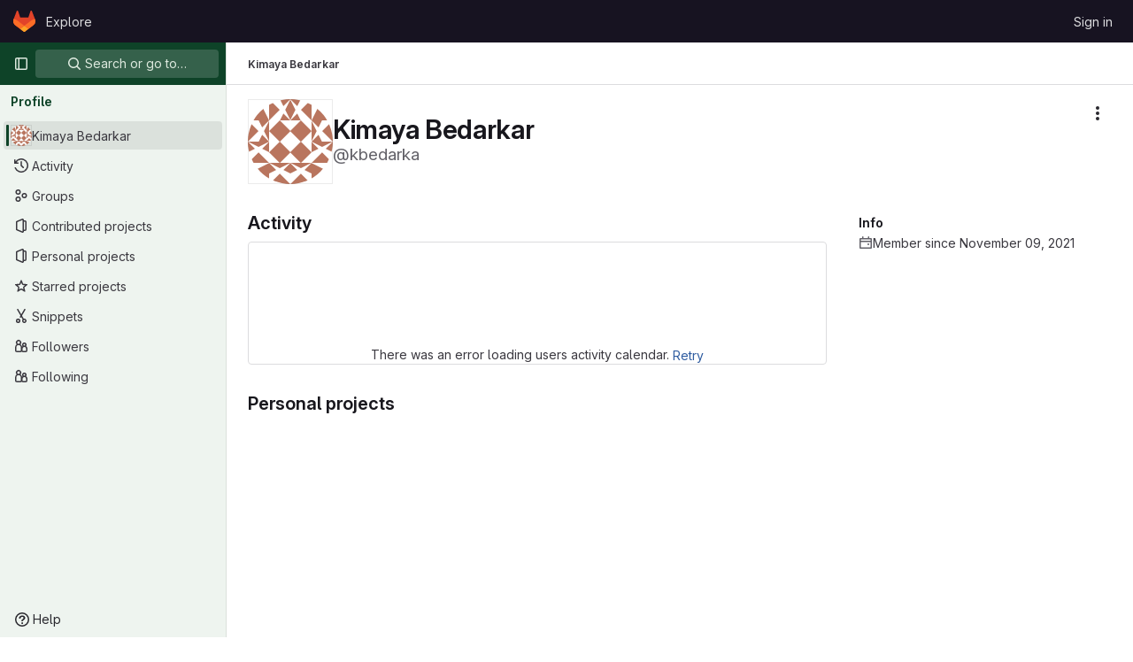

--- FILE ---
content_type: text/css; charset=utf-8
request_url: https://gitlab.mpi-sws.org/assets/page_bundles/profile-c6899ac487e971160c3e63d6abd0bf2f876f35b54711830ef196898ff72effc0.css
body_size: 1214
content:
@keyframes blinking-dot{0%{opacity:1}25%{opacity:.4}75%{opacity:.4}100%{opacity:1}0%{opacity:1}25%{opacity:.4}75%{opacity:.4}100%{opacity:1}}.edit-user .emoji-menu-toggle-button{line-height:1;padding:0;min-width:16px}.edit-user .emoji-menu-toggle-button .award-control-icon-positive,.edit-user .emoji-menu-toggle-button .award-control-icon-super-positive{position:absolute;top:0;left:0;opacity:0}.edit-user .emoji-menu-toggle-button:hover .award-control-icon-neutral,.edit-user .emoji-menu-toggle-button.is-active .award-control-icon-neutral{opacity:0}.edit-user .emoji-menu-toggle-button:hover .award-control-icon-positive,.edit-user .emoji-menu-toggle-button.is-active .award-control-icon-positive{opacity:1}.edit-user .emoji-menu-toggle-button.is-active .award-control-icon-positive{opacity:0}.edit-user .emoji-menu-toggle-button.is-active .award-control-icon-super-positive{opacity:1}@media(max-width: 767.98px){.edit-user .input-lg{max-width:100%}}.modal-profile-crop .modal-dialog{width:380px}@media(max-width: 575.98px){.modal-profile-crop .modal-dialog{width:auto}}.modal-profile-crop .profile-crop-image-container{height:300px;margin:0 auto}.calendar-help{max-width:864px}.user-profile-activity:not(:last-child)::before{content:"";position:absolute;width:2px;left:10px;top:16px;height:calc(100% - 16px);height:100%;background-color:var(--gl-background-color-strong, var(--gl-color-neutral-50, #ececef))}.profile-readme-wrapper .read-more-trigger{bottom:0;left:0;right:0}.user-calendar-activities{direction:ltr}.user-calendar-activities .str-truncated{max-width:70%}.user-contrib-text{font-size:11px;fill:var(--gl-text-color-subtle)}.user-profile{position:relative}@media(max-width: 991.98px){.user-profile{display:flex;flex-direction:column}.user-profile .user-profile-sidebar{order:-1;flex-basis:100%}}@media(min-width: 992px){.user-profile{display:grid;grid-template-columns:1fr;gap:2rem}.user-profile .profile-header{position:sticky;top:calc(calc(var(--header-height) + calc(var(--system-header-height) + var(--performance-bar-height))) + var(--top-bar-height));height:calc(100vh - calc(calc(var(--header-height) + calc(var(--system-header-height) + var(--performance-bar-height))) + var(--top-bar-height)) - var(--system-footer-height));padding-left:.25rem}}.user-profile .activities-block .gl-label-scoped{--label-inset-border: inset 0 0 0 1px currentColor}.key-created-at{line-height:42px}@media(min-width: 576px){.key-list-item .key-list-item-info{float:left}}.ssh-keys-list .expires,.ssh-keys-list .key-created-at{line-height:32px}.subkeys-list{margin:5px 0;padding:0;list-style:none}.subkeys-list>li{padding:10px 0;border-bottom-style:solid;border-bottom-color:var(--gl-border-color-default);border-bottom-width:1px;border-bottom-color:var(--gl-border-color-subtle, var(--gl-color-neutral-50, #ececef));display:block;margin:0}.subkeys-list>li::after{display:block;clear:both;content:""}.subkeys-list>li:last-child{border-bottom:0}.subkeys-list>li.active{background-color:var(--gl-background-color-subtle, var(--gl-color-neutral-10, #fbfafd))}.subkeys-list>li.active a{font-weight:600}.subkeys-list>li.hide{display:none}.subkeys-list>li.light a{color:var(--gl-text-color-default, var(--gl-color-neutral-800, #3a383f))}.subkeys-list li{padding:3px 0;border:0}.user-profile-with-sidebar{z-index:2}@media(min-width: 992px){.user-profile-with-sidebar{display:grid;grid-template-columns:1fr 290px;gap:2rem}}.user-profile-sidebar,.user-profile-content{min-width:1px}.provider-btn-group{display:inline-block;margin-right:10px;margin-bottom:10px;border-radius:3px;border-style:solid;border-color:var(--gl-border-color-default);border-width:1px}.provider-btn-group:last-child{margin-right:0;margin-bottom:0}.social-provider-btn-image>img{width:16px;vertical-align:inherit}.provider-btn-image{display:inline-block;padding:5px 10px;border-right-style:solid;border-right-color:var(--gl-border-color-default);border-right-width:1px;border-right-color:var(--gl-border-color-default, var(--gl-color-neutral-100, #dcdcde))}.provider-btn-image>img{width:20px}.provider-btn{display:inline-block;padding:5px 10px;margin-left:-3px;line-height:22px;background-color:var(--gl-background-color-subtle, var(--gl-color-neutral-10, #fbfafd))}.user-activity-content,.user-calendar-activities{position:relative}.user-activity-content .system-note-image,.user-calendar-activities .system-note-image{display:flex;justify-content:center;align-items:center;top:14px;width:22px;height:22px}.user-activity-content .system-note-image svg,.user-calendar-activities .system-note-image svg{fill:var(--gl-status-neutral-icon-color) !important}


--- FILE ---
content_type: text/javascript; charset=utf-8
request_url: https://gitlab.mpi-sws.org/assets/webpack/commons-pages.users-pages.users.terms.index.dad62df7.chunk.js
body_size: 29489
content:
(this.webpackJsonp=this.webpackJsonp||[]).push([[226,103,257,847],{"1fc5":function(t,e,i){"use strict";i.d(e,"a",(function(){return a}));var n=i("Pyw5");const r={name:"GlButtonGroup",props:{vertical:{type:Boolean,required:!1,default:!1}}};const a=i.n(n)()({render:function(){var t=this.$createElement;return(this._self._c||t)("div",this._g({class:this.vertical?"gl-button-group-vertical btn-group-vertical":"gl-button-group btn-group",attrs:{role:"group"}},this.$listeners),[this._t("default")],2)},staticRenderFns:[]},void 0,r,void 0,!1,void 0,!1,void 0,void 0,void 0)},"4Alm":function(t,e,i){"use strict";i.d(e,"a",(function(){return o})),i.d(e,"b",(function(){return s}));var n=i("9k56"),r=i("jIK5"),a=i("hII5");const s=Object(a.c)({plain:Object(a.b)(r.g,!1)},"formControls"),o=Object(n.c)({props:s,computed:{custom(){return!this.plain}}})},"4wRe":function(t,e,i){"use strict";i.d(e,"a",(function(){return b}));var n=i("TTlA"),r=i("9k56"),a=i("3hkr"),s=i("hII5"),o=i("nhwU");const l=Object(s.c)(o.c,a.q),c=Object(r.c)({name:a.q,mixins:[o.b],provide(){return{getBvRadioGroup:()=>this}},props:l,computed:{isRadioGroup:()=>!0}});var u=i("R0j4"),d=i("OQy4"),h=i("Pyw5"),p=i.n(h);const{model:m}=c.options;const f={name:"GlFormRadioGroup",components:{BFormRadioGroup:c,GlFormRadio:d.a},directives:{SafeHtml:u.a},mixins:[n.a],inheritAttrs:!1,model:m,methods:{onInput(t){this.$emit("input",t)},onChange(t){this.$emit("change",t)}}};const b=p()({render:function(){var t=this,e=t.$createElement,i=t._self._c||e;return i("b-form-radio-group",t._g(t._b({staticClass:"gl-form-checkbox-group",attrs:{stacked:""},on:{input:t.onInput,change:t.onChange}},"b-form-radio-group",t.$attrs,!1),t.$listeners),[t._t("first"),t._v(" "),t._l(t.formOptions,(function(e,n){return i("gl-form-radio",{key:n,attrs:{value:e.value,disabled:e.disabled}},[e.html?i("span",{directives:[{name:"safe-html",rawName:"v-safe-html",value:e.html,expression:"option.html"}]}):i("span",[t._v(t._s(e.text))])])})),t._v(" "),t._t("default")],2)},staticRenderFns:[]},void 0,f,void 0,!1,void 0,!1,void 0,void 0,void 0)},"5wtN":function(t,e){var i={kind:"Document",definitions:[{kind:"FragmentDefinition",name:{kind:"Name",value:"PageInfo"},typeCondition:{kind:"NamedType",name:{kind:"Name",value:"PageInfo"}},directives:[],selectionSet:{kind:"SelectionSet",selections:[{kind:"Field",name:{kind:"Name",value:"hasNextPage"},arguments:[],directives:[]},{kind:"Field",name:{kind:"Name",value:"hasPreviousPage"},arguments:[],directives:[]},{kind:"Field",name:{kind:"Name",value:"startCursor"},arguments:[],directives:[]},{kind:"Field",name:{kind:"Name",value:"endCursor"},arguments:[],directives:[]}]}}],loc:{start:0,end:92}};i.loc.source={body:"fragment PageInfo on PageInfo {\n  hasNextPage\n  hasPreviousPage\n  startCursor\n  endCursor\n}\n",name:"GraphQL request",locationOffset:{line:1,column:1}};var n={};function r(t,e){for(var i=0;i<t.definitions.length;i++){var n=t.definitions[i];if(n.name&&n.name.value==e)return n}}i.definitions.forEach((function(t){if(t.name){var e=new Set;!function t(e,i){if("FragmentSpread"===e.kind)i.add(e.name.value);else if("VariableDefinition"===e.kind){var n=e.type;"NamedType"===n.kind&&i.add(n.name.value)}e.selectionSet&&e.selectionSet.selections.forEach((function(e){t(e,i)})),e.variableDefinitions&&e.variableDefinitions.forEach((function(e){t(e,i)})),e.definitions&&e.definitions.forEach((function(e){t(e,i)}))}(t,e),n[t.name.value]=e}})),t.exports=i,t.exports.PageInfo=function(t,e){var i={kind:t.kind,definitions:[r(t,e)]};t.hasOwnProperty("loc")&&(i.loc=t.loc);var a=n[e]||new Set,s=new Set,o=new Set;for(a.forEach((function(t){o.add(t)}));o.size>0;){var l=o;o=new Set,l.forEach((function(t){s.has(t)||(s.add(t),(n[t]||new Set).forEach((function(t){o.add(t)})))}))}return s.forEach((function(e){var n=r(t,e);n&&i.definitions.push(n)})),i}(i,"PageInfo")},"7HFU":function(t,e,i){"use strict";i.d(e,"a",(function(){return r}));var n=i("/lV4");const r=[{value:"spam",text:Object(n.i)("ReportAbuse|They're posting spam.")},{value:"offensive",text:Object(n.i)("ReportAbuse|They're being offensive or abusive.")},{value:"phishing",text:Object(n.i)("ReportAbuse|They're phishing.")},{value:"crypto",text:Object(n.i)("ReportAbuse|They're crypto mining.")},{value:"credentials",text:Object(n.i)("ReportAbuse|They're posting personal information or credentials.")},{value:"copyright",text:Object(n.i)("ReportAbuse|They're violating a copyright or trademark.")},{value:"malware",text:Object(n.i)("ReportAbuse|They're posting malware.")},{value:"other",text:Object(n.i)("ReportAbuse|Something else.")}]},"7z1+":function(t,e,i){"use strict";i.d(e,"a",(function(){return m})),i.d(e,"b",(function(){return u})),i.d(e,"c",(function(){return c})),i.d(e,"d",(function(){return d}));var n=i("ewH8"),r=i("KFC0"),a=i.n(r),s=i("lx39"),o=i.n(s),l=i("BglX");const c=t=>Boolean(t)&&(t=>{var e;return(null==t||null===(e=t.text)||void 0===e?void 0:e.length)>0&&!Array.isArray(null==t?void 0:t.items)})(t),u=t=>Boolean(t)&&Array.isArray(t.items)&&Boolean(t.items.length)&&t.items.every(c),d=t=>t.every(c)||t.every(u),h=t=>{const e=t();if(!Array.isArray(e))return!1;const i=e.filter(t=>t.tag);return i.length&&i.every(t=>(t=>{var e,i;return Boolean(t)&&(i=(null===(e=t.componentOptions)||void 0===e?void 0:e.tag)||t.tag,["gl-disclosure-dropdown-group","gl-disclosure-dropdown-item","li"].includes(i))})(t))},p=t=>{const e=t(),i=e.find(t=>Array.isArray(t.children)&&t.children.length);return(i?i.children:e).filter(t=>!o()(t.text)||t.text.trim().length>0).every(t=>(t=>{var e;return[l.c,l.b].includes(null===(e=t.type)||void 0===e?void 0:e.name)||"li"===t.type})(t))},m=t=>!!a()(t)&&(n.default.version.startsWith("3")?p(t):h(t))},"8hxp":function(t,e,i){"use strict";e.a=function(t){return function(){return this.matches(t)}}},BglX:function(t,e,i){"use strict";i.d(e,"a",(function(){return a})),i.d(e,"b",(function(){return r})),i.d(e,"c",(function(){return n}));const n="GlDisclosureDropdownItem",r="GlDisclosureDropdownGroup",a={top:"top",bottom:"bottom"}},Bk2k:function(t,e,i){var n=i("vkS7"),r=i("sHai"),a=Object.prototype.hasOwnProperty,s=r((function(t,e,i){a.call(t,i)?t[i].push(e):n(t,i,[e])}));t.exports=s},Bo17:function(t,e,i){"use strict";i.d(e,"a",(function(){return y}));var n=i("3CjL"),r=i.n(n),a=i("o4PY"),s=i.n(a),o=i("Qog8"),l=i("V5u/"),c=i("XBTk"),u=i("qaCH"),d=i("XiQx"),h=i("fSQg"),p=i("7z1+"),m=i("Pyw5"),f=i.n(m);const b="."+u.a,v="."+d.a;const g={name:"GlDisclosureDropdown",events:{GL_DROPDOWN_SHOWN:l.i,GL_DROPDOWN_HIDDEN:l.h,GL_DROPDOWN_BEFORE_CLOSE:l.e,GL_DROPDOWN_FOCUS_CONTENT:l.g},components:{GlBaseDropdown:u.b,GlDisclosureDropdownItem:d.b,GlDisclosureDropdownGroup:h.a},props:{items:{type:Array,required:!1,default:()=>[],validator:p.d},toggleText:{type:String,required:!1,default:""},textSrOnly:{type:Boolean,required:!1,default:!1},category:{type:String,required:!1,default:c.o.primary,validator:t=>t in c.o},variant:{type:String,required:!1,default:c.y.default,validator:t=>t in c.y},size:{type:String,required:!1,default:"medium",validator:t=>t in c.p},icon:{type:String,required:!1,default:""},disabled:{type:Boolean,required:!1,default:!1},loading:{type:Boolean,required:!1,default:!1},toggleId:{type:String,required:!1,default:()=>s()("dropdown-toggle-btn-")},toggleClass:{type:[String,Array,Object],required:!1,default:null},noCaret:{type:Boolean,required:!1,default:!1},placement:{type:String,required:!1,default:"bottom-start",validator:t=>Object.keys(c.x).includes(t)},toggleAriaLabelledBy:{type:String,required:!1,default:null},listAriaLabelledBy:{type:String,required:!1,default:null},block:{type:Boolean,required:!1,default:!1},dropdownOffset:{type:[Number,Object],required:!1,default:void 0},fluidWidth:{type:Boolean,required:!1,default:!1},autoClose:{type:Boolean,required:!1,default:!0},positioningStrategy:{type:String,required:!1,default:l.l,validator:t=>[l.l,l.m].includes(t)},startOpened:{type:Boolean,required:!1,default:!1}},data:()=>({disclosureId:s()("disclosure-"),nextFocusedItemIndex:null}),computed:{disclosureTag(){var t;return null!==(t=this.items)&&void 0!==t&&t.length||Object(p.a)(this.$scopedSlots.default||this.$slots.default)?"ul":"div"},hasCustomToggle(){return Boolean(this.$scopedSlots.toggle)}},mounted(){this.startOpened&&this.open()},methods:{open(){this.$refs.baseDropdown.open()},close(){this.$refs.baseDropdown.close()},onShow(){this.$emit(l.i)},onBeforeClose(t){this.$emit(l.e,t)},onHide(){this.$emit(l.h),this.nextFocusedItemIndex=null},onKeydown(t){const{code:e}=t,i=this.getFocusableListItemElements();if(i.length<1)return;let n=!0;e===l.j?this.focusItem(0,i):e===l.c?this.focusItem(i.length-1,i):e===l.b?this.focusNextItem(t,i,-1):e===l.a?this.focusNextItem(t,i,1):e===l.d||e===l.n?this.handleAutoClose(t):n=!1,n&&Object(o.k)(t)},getFocusableListItemElements(){var t;const e=null===(t=this.$refs.content)||void 0===t?void 0:t.querySelectorAll(v);return Object(o.c)(Array.from(e||[]))},focusNextItem(t,e,i){const{target:n}=t,a=e.indexOf(n),s=r()(a+i,0,e.length-1);this.focusItem(s,e)},focusItem(t,e){var i;this.nextFocusedItemIndex=t,null===(i=e[t])||void 0===i||i.focus()},closeAndFocus(){this.$refs.baseDropdown.closeAndFocus()},handleAction(t){window.requestAnimationFrame(()=>{this.$emit("action",t)})},handleAutoClose(t){this.autoClose&&t.target.closest(v)&&t.target.closest(b)===this.$refs.baseDropdown.$el&&this.closeAndFocus()},uniqueItemId:()=>s()("disclosure-item-"),isItem:p.c},GL_DROPDOWN_CONTENTS_CLASS:l.f};const y=f()({render:function(){var t=this,e=t.$createElement,i=t._self._c||e;return i("gl-base-dropdown",{ref:"baseDropdown",staticClass:"gl-disclosure-dropdown",attrs:{"aria-labelledby":t.toggleAriaLabelledBy,"arrow-element":t.$refs.disclosureArrow,"toggle-id":t.toggleId,"toggle-text":t.toggleText,"toggle-class":t.toggleClass,"text-sr-only":t.textSrOnly,category:t.category,variant:t.variant,size:t.size,icon:t.icon,disabled:t.disabled,loading:t.loading,"no-caret":t.noCaret,placement:t.placement,block:t.block,offset:t.dropdownOffset,"fluid-width":t.fluidWidth,"positioning-strategy":t.positioningStrategy},on:t._d({},[t.$options.events.GL_DROPDOWN_SHOWN,t.onShow,t.$options.events.GL_DROPDOWN_HIDDEN,t.onHide,t.$options.events.GL_DROPDOWN_BEFORE_CLOSE,t.onBeforeClose,t.$options.events.GL_DROPDOWN_FOCUS_CONTENT,t.onKeydown]),scopedSlots:t._u([t.hasCustomToggle?{key:"toggle",fn:function(){return[t._t("toggle")]},proxy:!0}:null],null,!0)},[t._v(" "),t._t("header"),t._v(" "),i(t.disclosureTag,{ref:"content",tag:"component",class:t.$options.GL_DROPDOWN_CONTENTS_CLASS,attrs:{id:t.disclosureId,"aria-labelledby":t.listAriaLabelledBy||t.toggleId,"data-testid":"disclosure-content",tabindex:"-1"},on:{keydown:t.onKeydown,click:t.handleAutoClose}},[t._t("default",(function(){return[t._l(t.items,(function(e,n){return[t.isItem(e)?[i("gl-disclosure-dropdown-item",{key:t.uniqueItemId(),attrs:{item:e},on:{action:t.handleAction},scopedSlots:t._u(["list-item"in t.$scopedSlots?{key:"list-item",fn:function(){return[t._t("list-item",null,{item:e})]},proxy:!0}:null],null,!0)})]:[i("gl-disclosure-dropdown-group",{key:e.name,attrs:{bordered:0!==n,group:e},on:{action:t.handleAction},scopedSlots:t._u([t.$scopedSlots["group-label"]?{key:"group-label",fn:function(){return[t._t("group-label",null,{group:e})]},proxy:!0}:null,t.$scopedSlots["list-item"]?{key:"default",fn:function(){return t._l(e.items,(function(e){return i("gl-disclosure-dropdown-item",{key:t.uniqueItemId(),attrs:{item:e},on:{action:t.handleAction},scopedSlots:t._u([{key:"list-item",fn:function(){return[t._t("list-item",null,{item:e})]},proxy:!0}],null,!0)})}))},proxy:!0}:null],null,!0)})]]}))]}))],2),t._v(" "),t._t("footer")],2)},staticRenderFns:[]},void 0,g,void 0,!1,void 0,!1,void 0,void 0,void 0)},CLX6:function(t,e,i){"use strict";function n(){}e.a=function(t){return null==t?n:function(){return this.querySelector(t)}}},F6ad:function(t,e,i){"use strict";i.d(e,"a",(function(){return a}));var n=i("Pyw5");const r={name:"GlForm"};const a=i.n(n)()({render:function(){var t=this.$createElement;return(this._self._c||t)("form",this._g({},this.$listeners),[this._t("default")],2)},staticRenderFns:[]},void 0,r,void 0,!1,void 0,!1,void 0,void 0,void 0)},FB7y:function(t,e,i){"use strict";i("B++/"),i("z6RN"),i("47t/");var n=i("EmJ/"),r=i.n(n);var a,s=i("2ibD"),o=i("3twG");(a=r.a).fn.endlessScroll=function(t){t=a.extend({},{bottomPixels:50,fireOnce:!0,loader:"<br />Loading…<br />",data:"",insertAfter:"div:last",resetCounter:function(){return!1},callback:function(){return!0},ceaseFire:function(){return!1}},t);var e,i=!1,n=!0,r=!1,s=0;!0===t.ceaseFire.apply(this)&&(n=!1),!0===n&&a(this).scroll((function(){if(!0!==t.ceaseFire.apply(this)){if(this==document||this==window)e=a(document).height()-a(window).height()<=a(window).scrollTop()+t.bottomPixels;else{var o=a(".endless_scroll_inner_wrap",this);0==o.length&&(o=a(this).wrapInner('<div class="endless_scroll_inner_wrap" />').find(".endless_scroll_inner_wrap")),e=o.length>0&&o.height()-a(this).height()<=a(this).scrollTop()+t.bottomPixels}e&&(0==t.fireOnce||1==t.fireOnce&&1!=r)&&(!0===t.resetCounter.apply(this)&&(s=0),r=!0,s++,a(t.insertAfter).after('<div id="endless_scroll_loader">'+t.loader+"</div>"),!1!==(i="function"==typeof t.data?t.data.apply(this,[s]):t.data)&&(a(t.insertAfter).after("<div>"+i+"</div>"),t.callback.apply(this,[s]),r=!1),a("#endless_scroll_loader").remove())}else n=!1}))};e.a={init({limit:t=0,preload:e=!1,disable:i=!1,prepareData:n=r.a.noop,successCallback:a=r.a.noop,errorCallback:s=r.a.noop,container:l=""}={}){this.limit=t,this.offset=parseInt(Object(o.r)("offset"),10)||this.limit,this.disable=i,this.prepareData=n,this.successCallback=a,this.errorCallback=s,this.$container=r()(l),this.$loading=this.$container.length?this.$container.find(".loading").first():r()(".loading").first(),e&&(this.offset=0,this.getOld()),this.initLoadMore()},getOld(){var t=this;this.$loading.show();const e=r()(".content_list").data("href")||Object(o.H)(["limit","offset"]);s.a.get(e,{params:{limit:this.limit,offset:this.offset}}).then((function({data:e}){t.append(e.count,t.prepareData(e.html)),t.successCallback(),t.disable||t.isScrollable()?t.$loading.hide():t.getOld()})).catch((function(e){return t.errorCallback(e)})).finally((function(){return t.$loading.hide()}))},append(t,e){r()(".content_list").append(e),t>0?(this.offset+=t,t<this.limit&&(this.disable=!0)):this.disable=!0},isScrollable(){const t=r()(window);return r()(document).height()>t.height()+t.scrollTop()+400},initLoadMore(){var t=this;r()(document).off("scroll"),r()(document).endlessScroll({bottomPixels:400,fireDelay:1e3,fireOnce:!0,ceaseFire:function(){return!0===t.disable},callback:function(){t.$container.length&&!t.$container.is(":visible")||t.$loading.is(":visible")||(t.$loading.show(),t.getOld())}})}}},GcJ8:function(t,e,i){"use strict";var n=i("QmxP"),r={name:"ProjectsList",components:{ProjectsListItem:i("/pbY").a},props:{items:{type:Array,required:!0},showProjectIcon:{type:Boolean,required:!1,default:!1},listItemClass:{type:[String,Array,Object],required:!1,default:""},timestampType:{type:String,required:!1,default:n.b,validator:t=>n.a.includes(t)}}},a=i("tBpV"),s=Object(a.a)(r,(function(){var t=this,e=t._self._c;return e("ul",{staticClass:"gl-list-none gl-p-0"},t._l(t.items,(function(i){return e("projects-list-item",{key:i.id,attrs:{project:i,"show-project-icon":t.showProjectIcon,"list-item-class":t.listItemClass,"timestamp-type":t.timestampType},on:{refetch:function(e){return t.$emit("refetch")},"hover-visibility":function(e){return t.$emit("hover-visibility",e)},"hover-stat":function(e){return t.$emit("hover-stat",e)},"click-stat":function(e){return t.$emit("click-stat",e)},"click-avatar":function(e){return t.$emit("click-avatar")},"click-topic":function(e){return t.$emit("click-topic")}}})})),1)}),[],!1,null,null,null);e.a=s.exports},Gs6c:function(t,e,i){"use strict";var n=i("2ibD"),r=i("z/4y");class a extends r.a{constructor(){super(),this.pendingRequests={}}override(t,e){this.internalStorage[t]=e}retrieve(t,e){var i=this;if(this.hasData(t)&&!e)return Promise.resolve(this.get(t));let r=this.pendingRequests[t];return r||(r=n.a.get(t).then((function({data:e}){i.internalStorage[t]=e,delete i.pendingRequests[t]})).catch((function(e){const n=new Error(`${t}: ${e.message}`);throw n.textStatus=e.message,delete i.pendingRequests[t],n})),this.pendingRequests[t]=r),r.then((function(){return i.get(t)}))}}e.a=new a},"Ht9+":function(t,e,i){"use strict";i.d(e,"a",(function(){return f}));var n=i("9k56"),r=i("3hkr"),a=i("CU79"),s=i("jIK5"),o=i("gZSI"),l=i("C+ps");const c=(t,e)=>{for(let i=0;i<t.length;i++)if(Object(l.a)(t[i],e))return i;return-1};var u=i("VuSA"),d=i("hII5"),h=i("u7gu");const p=a.U+"indeterminate",m=Object(d.c)(Object(u.m)({...h.c,indeterminate:Object(d.b)(s.g,!1),switch:Object(d.b)(s.g,!1),uncheckedValue:Object(d.b)(s.a,!1),value:Object(d.b)(s.a,!0)}),r.l),f=Object(n.c)({name:r.l,mixins:[h.b],inject:{getBvGroup:{from:"getBvCheckGroup",default:()=>()=>null}},props:m,computed:{bvGroup(){return this.getBvGroup()},isChecked(){const{value:t,computedLocalChecked:e}=this;return Object(o.a)(e)?c(e,t)>-1:Object(l.a)(e,t)},isRadio:()=>!1},watch:{indeterminate(t,e){Object(l.a)(t,e)||this.setIndeterminate(t)}},mounted(){this.setIndeterminate(this.indeterminate)},methods:{computedLocalCheckedWatcher(t,e){if(!Object(l.a)(t,e)){this.$emit(h.a,t);const e=this.$refs.input;e&&this.$emit(p,e.indeterminate)}},handleChange(t){let{target:{checked:e,indeterminate:i}}=t;const{value:n,uncheckedValue:r}=this;let s=this.computedLocalChecked;if(Object(o.a)(s)){const t=c(s,n);e&&t<0?s=s.concat(n):!e&&t>-1&&(s=s.slice(0,t).concat(s.slice(t+1)))}else s=e?n:r;this.computedLocalChecked=s,this.$nextTick(()=>{this.$emit(a.d,s),this.isGroup&&this.bvGroup.$emit(a.d,s),this.$emit(p,i)})},setIndeterminate(t){Object(o.a)(this.computedLocalChecked)&&(t=!1);const e=this.$refs.input;e&&(e.indeterminate=t,this.$emit(p,t))}}})},JKXm:function(t,e,i){"use strict";i.d(e,"b",(function(){return o}));var n=i("jVW0");function r(t){return function(){this.style.removeProperty(t)}}function a(t,e,i){return function(){this.style.setProperty(t,e,i)}}function s(t,e,i){return function(){var n=e.apply(this,arguments);null==n?this.style.removeProperty(t):this.style.setProperty(t,n,i)}}function o(t,e){return t.style.getPropertyValue(e)||Object(n.a)(t).getComputedStyle(t,null).getPropertyValue(e)}e.a=function(t,e,i){return arguments.length>1?this.each((null==e?r:"function"==typeof e?s:a)(t,e,null==i?"":i)):o(this.node(),t)}},O1VG:function(t,e,i){"use strict";i.d(e,"a",(function(){return l}));var n=i("9k56"),r=i("3hkr"),a=i("hII5"),s=i("u7gu");const o=Object(a.c)(s.c,r.p),l=Object(n.c)({name:r.p,mixins:[s.b],inject:{getBvGroup:{from:"getBvRadioGroup",default:()=>()=>null}},props:o,computed:{bvGroup(){return this.getBvGroup()}}})},OQy4:function(t,e,i){"use strict";i.d(e,"a",(function(){return l}));var n=i("O1VG"),r=i("Pyw5"),a=i.n(r);const{model:s}=n.a.options;const o={name:"GlFormRadio",components:{BFormRadio:n.a},inheritAttrs:!1,model:{prop:s.prop,event:s.event},props:{checked:{type:[String,Number,Boolean,Object],required:!1,default:!1}}};const l=a()({render:function(){var t=this,e=t.$createElement,i=t._self._c||e;return i("b-form-radio",t._b({staticClass:"gl-form-radio",attrs:{checked:t.checked},on:{input:function(e){return t.$emit("input",e)},change:function(e){return t.$emit("change",e)}}},"b-form-radio",t.$attrs,!1),[t._t("default"),t._v(" "),t.$scopedSlots.help?i("p",{staticClass:"help-text"},[t._t("help")],2):t._e()],2)},staticRenderFns:[]},void 0,o,void 0,!1,void 0,!1,void 0,void 0,void 0)},R0j4:function(t,e,i){"use strict";i.d(e,"a",(function(){return l}));var n=i("jsvc"),r=i.n(n);const{sanitize:a}=r.a,s={RETURN_DOM_FRAGMENT:!0,ALLOW_UNKNOWN_PROTOCOLS:!0,FORBID_ATTR:["data-remote","data-url","data-type","data-method","data-disable-with","data-disabled","data-disable","data-turbo"],FORBID_TAGS:["style","mstyle","form"]},o=(t,e)=>{if(e.oldValue!==e.value){var i;const n={...s,...null!==(i=e.arg)&&void 0!==i?i:{}};t.textContent="",t.appendChild(a(e.value,n))}},l={bind:o,update:o,unbind:t=>{t.textContent=""}}},SG6N:function(t,e,i){"use strict";i.d(e,"c",(function(){return J})),i.d(e,"a",(function(){return Y}));var n=i("CLX6"),r=i("t0IB"),a=i("8hxp"),s=function(t){return new Array(t.length)};function o(t,e){this.ownerDocument=t.ownerDocument,this.namespaceURI=t.namespaceURI,this._next=null,this._parent=t,this.__data__=e}o.prototype={constructor:o,appendChild:function(t){return this._parent.insertBefore(t,this._next)},insertBefore:function(t,e){return this._parent.insertBefore(t,e)},querySelector:function(t){return this._parent.querySelector(t)},querySelectorAll:function(t){return this._parent.querySelectorAll(t)}};function l(t,e,i,n,r,a){for(var s,l=0,c=e.length,u=a.length;l<u;++l)(s=e[l])?(s.__data__=a[l],n[l]=s):i[l]=new o(t,a[l]);for(;l<c;++l)(s=e[l])&&(r[l]=s)}function c(t,e,i,n,r,a,s){var l,c,u,d={},h=e.length,p=a.length,m=new Array(h);for(l=0;l<h;++l)(c=e[l])&&(m[l]=u="$"+s.call(c,c.__data__,l,e),u in d?r[l]=c:d[u]=c);for(l=0;l<p;++l)(c=d[u="$"+s.call(t,a[l],l,a)])?(n[l]=c,c.__data__=a[l],d[u]=null):i[l]=new o(t,a[l]);for(l=0;l<h;++l)(c=e[l])&&d[m[l]]===c&&(r[l]=c)}function u(t,e){return t<e?-1:t>e?1:t>=e?0:NaN}var d=i("UyLF");function h(t){return function(){this.removeAttribute(t)}}function p(t){return function(){this.removeAttributeNS(t.space,t.local)}}function m(t,e){return function(){this.setAttribute(t,e)}}function f(t,e){return function(){this.setAttributeNS(t.space,t.local,e)}}function b(t,e){return function(){var i=e.apply(this,arguments);null==i?this.removeAttribute(t):this.setAttribute(t,i)}}function v(t,e){return function(){var i=e.apply(this,arguments);null==i?this.removeAttributeNS(t.space,t.local):this.setAttributeNS(t.space,t.local,i)}}var g=i("JKXm");function y(t){return function(){delete this[t]}}function _(t,e){return function(){this[t]=e}}function k(t,e){return function(){var i=e.apply(this,arguments);null==i?delete this[t]:this[t]=i}}function O(t){return t.trim().split(/^|\s+/)}function j(t){return t.classList||new w(t)}function w(t){this._node=t,this._names=O(t.getAttribute("class")||"")}function S(t,e){for(var i=j(t),n=-1,r=e.length;++n<r;)i.add(e[n])}function C(t,e){for(var i=j(t),n=-1,r=e.length;++n<r;)i.remove(e[n])}function x(t){return function(){S(this,t)}}function A(t){return function(){C(this,t)}}function T(t,e){return function(){(e.apply(this,arguments)?S:C)(this,t)}}w.prototype={add:function(t){this._names.indexOf(t)<0&&(this._names.push(t),this._node.setAttribute("class",this._names.join(" ")))},remove:function(t){var e=this._names.indexOf(t);e>=0&&(this._names.splice(e,1),this._node.setAttribute("class",this._names.join(" ")))},contains:function(t){return this._names.indexOf(t)>=0}};function I(){this.textContent=""}function P(t){return function(){this.textContent=t}}function $(t){return function(){var e=t.apply(this,arguments);this.textContent=null==e?"":e}}function N(){this.innerHTML=""}function D(t){return function(){this.innerHTML=t}}function B(t){return function(){var e=t.apply(this,arguments);this.innerHTML=null==e?"":e}}function E(){this.nextSibling&&this.parentNode.appendChild(this)}function q(){this.previousSibling&&this.parentNode.insertBefore(this,this.parentNode.firstChild)}var L=i("eIAa");function F(t){return function(){var e=this.ownerDocument,i=this.namespaceURI;return i===L.b&&e.documentElement.namespaceURI===L.b?e.createElement(t):e.createElementNS(i,t)}}function G(t){return function(){return this.ownerDocument.createElementNS(t.space,t.local)}}var U=function(t){var e=Object(d.a)(t);return(e.local?G:F)(e)};function R(){return null}function z(){var t=this.parentNode;t&&t.removeChild(this)}function V(){var t=this.cloneNode(!1),e=this.parentNode;return e?e.insertBefore(t,this.nextSibling):t}function W(){var t=this.cloneNode(!0),e=this.parentNode;return e?e.insertBefore(t,this.nextSibling):t}var M=i("veZh"),H=i("jVW0");function K(t,e,i){var n=Object(H.a)(t),r=n.CustomEvent;"function"==typeof r?r=new r(e,i):(r=n.document.createEvent("Event"),i?(r.initEvent(e,i.bubbles,i.cancelable),r.detail=i.detail):r.initEvent(e,!1,!1)),t.dispatchEvent(r)}function Q(t,e){return function(){return K(this,t,e)}}function X(t,e){return function(){return K(this,t,e.apply(this,arguments))}}var J=[null];function Y(t,e){this._groups=t,this._parents=e}function Z(){return new Y([[document.documentElement]],J)}Y.prototype=Z.prototype={constructor:Y,select:function(t){"function"!=typeof t&&(t=Object(n.a)(t));for(var e=this._groups,i=e.length,r=new Array(i),a=0;a<i;++a)for(var s,o,l=e[a],c=l.length,u=r[a]=new Array(c),d=0;d<c;++d)(s=l[d])&&(o=t.call(s,s.__data__,d,l))&&("__data__"in s&&(o.__data__=s.__data__),u[d]=o);return new Y(r,this._parents)},selectAll:function(t){"function"!=typeof t&&(t=Object(r.a)(t));for(var e=this._groups,i=e.length,n=[],a=[],s=0;s<i;++s)for(var o,l=e[s],c=l.length,u=0;u<c;++u)(o=l[u])&&(n.push(t.call(o,o.__data__,u,l)),a.push(o));return new Y(n,a)},filter:function(t){"function"!=typeof t&&(t=Object(a.a)(t));for(var e=this._groups,i=e.length,n=new Array(i),r=0;r<i;++r)for(var s,o=e[r],l=o.length,c=n[r]=[],u=0;u<l;++u)(s=o[u])&&t.call(s,s.__data__,u,o)&&c.push(s);return new Y(n,this._parents)},data:function(t,e){if(!t)return b=new Array(this.size()),h=-1,this.each((function(t){b[++h]=t})),b;var i,n=e?c:l,r=this._parents,a=this._groups;"function"!=typeof t&&(i=t,t=function(){return i});for(var s=a.length,o=new Array(s),u=new Array(s),d=new Array(s),h=0;h<s;++h){var p=r[h],m=a[h],f=m.length,b=t.call(p,p&&p.__data__,h,r),v=b.length,g=u[h]=new Array(v),y=o[h]=new Array(v);n(p,m,g,y,d[h]=new Array(f),b,e);for(var _,k,O=0,j=0;O<v;++O)if(_=g[O]){for(O>=j&&(j=O+1);!(k=y[j])&&++j<v;);_._next=k||null}}return(o=new Y(o,r))._enter=u,o._exit=d,o},enter:function(){return new Y(this._enter||this._groups.map(s),this._parents)},exit:function(){return new Y(this._exit||this._groups.map(s),this._parents)},join:function(t,e,i){var n=this.enter(),r=this,a=this.exit();return n="function"==typeof t?t(n):n.append(t+""),null!=e&&(r=e(r)),null==i?a.remove():i(a),n&&r?n.merge(r).order():r},merge:function(t){for(var e=this._groups,i=t._groups,n=e.length,r=i.length,a=Math.min(n,r),s=new Array(n),o=0;o<a;++o)for(var l,c=e[o],u=i[o],d=c.length,h=s[o]=new Array(d),p=0;p<d;++p)(l=c[p]||u[p])&&(h[p]=l);for(;o<n;++o)s[o]=e[o];return new Y(s,this._parents)},order:function(){for(var t=this._groups,e=-1,i=t.length;++e<i;)for(var n,r=t[e],a=r.length-1,s=r[a];--a>=0;)(n=r[a])&&(s&&4^n.compareDocumentPosition(s)&&s.parentNode.insertBefore(n,s),s=n);return this},sort:function(t){function e(e,i){return e&&i?t(e.__data__,i.__data__):!e-!i}t||(t=u);for(var i=this._groups,n=i.length,r=new Array(n),a=0;a<n;++a){for(var s,o=i[a],l=o.length,c=r[a]=new Array(l),d=0;d<l;++d)(s=o[d])&&(c[d]=s);c.sort(e)}return new Y(r,this._parents).order()},call:function(){var t=arguments[0];return arguments[0]=this,t.apply(null,arguments),this},nodes:function(){var t=new Array(this.size()),e=-1;return this.each((function(){t[++e]=this})),t},node:function(){for(var t=this._groups,e=0,i=t.length;e<i;++e)for(var n=t[e],r=0,a=n.length;r<a;++r){var s=n[r];if(s)return s}return null},size:function(){var t=0;return this.each((function(){++t})),t},empty:function(){return!this.node()},each:function(t){for(var e=this._groups,i=0,n=e.length;i<n;++i)for(var r,a=e[i],s=0,o=a.length;s<o;++s)(r=a[s])&&t.call(r,r.__data__,s,a);return this},attr:function(t,e){var i=Object(d.a)(t);if(arguments.length<2){var n=this.node();return i.local?n.getAttributeNS(i.space,i.local):n.getAttribute(i)}return this.each((null==e?i.local?p:h:"function"==typeof e?i.local?v:b:i.local?f:m)(i,e))},style:g.a,property:function(t,e){return arguments.length>1?this.each((null==e?y:"function"==typeof e?k:_)(t,e)):this.node()[t]},classed:function(t,e){var i=O(t+"");if(arguments.length<2){for(var n=j(this.node()),r=-1,a=i.length;++r<a;)if(!n.contains(i[r]))return!1;return!0}return this.each(("function"==typeof e?T:e?x:A)(i,e))},text:function(t){return arguments.length?this.each(null==t?I:("function"==typeof t?$:P)(t)):this.node().textContent},html:function(t){return arguments.length?this.each(null==t?N:("function"==typeof t?B:D)(t)):this.node().innerHTML},raise:function(){return this.each(E)},lower:function(){return this.each(q)},append:function(t){var e="function"==typeof t?t:U(t);return this.select((function(){return this.appendChild(e.apply(this,arguments))}))},insert:function(t,e){var i="function"==typeof t?t:U(t),r=null==e?R:"function"==typeof e?e:Object(n.a)(e);return this.select((function(){return this.insertBefore(i.apply(this,arguments),r.apply(this,arguments)||null)}))},remove:function(){return this.each(z)},clone:function(t){return this.select(t?W:V)},datum:function(t){return arguments.length?this.property("__data__",t):this.node().__data__},on:M.b,dispatch:function(t,e){return this.each(("function"==typeof e?X:Q)(t,e))}};e.b=Z},SHq3:function(t,e){var i={kind:"Document",definitions:[{kind:"OperationDefinition",operation:"query",name:{kind:"Name",value:"getUserAchievements"},variableDefinitions:[{kind:"VariableDefinition",variable:{kind:"Variable",name:{kind:"Name",value:"id"}},type:{kind:"NonNullType",type:{kind:"NamedType",name:{kind:"Name",value:"UserID"}}},directives:[]}],directives:[],selectionSet:{kind:"SelectionSet",selections:[{kind:"Field",name:{kind:"Name",value:"user"},arguments:[{kind:"Argument",name:{kind:"Name",value:"id"},value:{kind:"Variable",name:{kind:"Name",value:"id"}}}],directives:[],selectionSet:{kind:"SelectionSet",selections:[{kind:"Field",name:{kind:"Name",value:"id"},arguments:[],directives:[]},{kind:"Field",name:{kind:"Name",value:"userAchievements"},arguments:[],directives:[],selectionSet:{kind:"SelectionSet",selections:[{kind:"Field",name:{kind:"Name",value:"nodes"},arguments:[],directives:[],selectionSet:{kind:"SelectionSet",selections:[{kind:"Field",name:{kind:"Name",value:"id"},arguments:[],directives:[]},{kind:"Field",name:{kind:"Name",value:"createdAt"},arguments:[],directives:[]},{kind:"Field",name:{kind:"Name",value:"achievement"},arguments:[],directives:[],selectionSet:{kind:"SelectionSet",selections:[{kind:"Field",name:{kind:"Name",value:"id"},arguments:[],directives:[]},{kind:"Field",name:{kind:"Name",value:"name"},arguments:[],directives:[]},{kind:"Field",name:{kind:"Name",value:"description"},arguments:[],directives:[]},{kind:"Field",name:{kind:"Name",value:"avatarUrl"},arguments:[],directives:[]},{kind:"Field",name:{kind:"Name",value:"namespace"},arguments:[],directives:[],selectionSet:{kind:"SelectionSet",selections:[{kind:"Field",name:{kind:"Name",value:"id"},arguments:[],directives:[]},{kind:"Field",name:{kind:"Name",value:"fullPath"},arguments:[],directives:[]},{kind:"Field",name:{kind:"Name",value:"achievementsPath"},arguments:[],directives:[]}]}}]}}]}}]}}]}}]}}],loc:{start:0,end:354}};i.loc.source={body:"query getUserAchievements($id: UserID!) {\n  user(id: $id) {\n    id\n    userAchievements {\n      nodes {\n        id\n        createdAt\n        achievement {\n          id\n          name\n          description\n          avatarUrl\n          namespace {\n            id\n            fullPath\n            achievementsPath\n          }\n        }\n      }\n    }\n  }\n}\n",name:"GraphQL request",locationOffset:{line:1,column:1}};var n={};function r(t,e){for(var i=0;i<t.definitions.length;i++){var n=t.definitions[i];if(n.name&&n.name.value==e)return n}}i.definitions.forEach((function(t){if(t.name){var e=new Set;!function t(e,i){if("FragmentSpread"===e.kind)i.add(e.name.value);else if("VariableDefinition"===e.kind){var n=e.type;"NamedType"===n.kind&&i.add(n.name.value)}e.selectionSet&&e.selectionSet.selections.forEach((function(e){t(e,i)})),e.variableDefinitions&&e.variableDefinitions.forEach((function(e){t(e,i)})),e.definitions&&e.definitions.forEach((function(e){t(e,i)}))}(t,e),n[t.name.value]=e}})),t.exports=i,t.exports.getUserAchievements=function(t,e){var i={kind:t.kind,definitions:[r(t,e)]};t.hasOwnProperty("loc")&&(i.loc=t.loc);var a=n[e]||new Set,s=new Set,o=new Set;for(a.forEach((function(t){o.add(t)}));o.size>0;){var l=o;o=new Set,l.forEach((function(t){s.has(t)||(s.add(t),(n[t]||new Set).forEach((function(t){o.add(t)})))}))}return s.forEach((function(e){var n=r(t,e);n&&i.definitions.push(n)})),i}(i,"getUserAchievements")},TTlA:function(t,e,i){"use strict";i.d(e,"a",(function(){return h})),i.d(e,"b",(function(){return d}));var n=i("9k56"),r=i("jIK5"),a=i("oJ9E"),s=i("Xhk9"),o=i("gZSI"),l=i("VuSA"),c=i("hII5"),u=i("ojJK");const d=Object(c.c)({disabledField:Object(c.b)(r.r,"disabled"),htmlField:Object(c.b)(r.r,"html"),options:Object(c.b)(r.d,[]),textField:Object(c.b)(r.r,"text"),valueField:Object(c.b)(r.r,"value")},"formOptionControls"),h=Object(n.c)({props:d,computed:{formOptions(){return this.normalizeOptions(this.options)}},methods:{normalizeOption(t){let e=arguments.length>1&&void 0!==arguments[1]?arguments[1]:null;if(Object(o.j)(t)){const i=Object(a.a)(t,this.valueField),n=Object(a.a)(t,this.textField);return{value:Object(o.n)(i)?e||n:i,text:Object(s.b)(String(Object(o.n)(n)?e:n)),html:Object(a.a)(t,this.htmlField),disabled:Boolean(Object(a.a)(t,this.disabledField))}}return{value:e||t,text:Object(s.b)(String(t)),disabled:!1}},normalizeOptions(t){return Object(o.a)(t)?t.map(t=>this.normalizeOption(t)):Object(o.j)(t)?(Object(u.a)('Setting prop "options" to an object is deprecated. Use the array format instead.',this.$options.name),Object(l.h)(t).map(e=>this.normalizeOption(t[e]||{},e))):[]}}})},U29U:function(t,e,i){"use strict";i.d(e,"a",(function(){return n}));const n=(t,e)=>t.map((t,e)=>[e,t]).sort(function(t,e){return this(t[1],e[1])||t[0]-e[0]}.bind(e)).map(t=>t[1])},U5AB:function(t,e,i){var n={kind:"Document",definitions:[{kind:"OperationDefinition",operation:"query",name:{kind:"Name",value:"getUserSnippets"},variableDefinitions:[{kind:"VariableDefinition",variable:{kind:"Variable",name:{kind:"Name",value:"id"}},type:{kind:"NonNullType",type:{kind:"NamedType",name:{kind:"Name",value:"UserID"}}},directives:[]},{kind:"VariableDefinition",variable:{kind:"Variable",name:{kind:"Name",value:"first"}},type:{kind:"NamedType",name:{kind:"Name",value:"Int"}},directives:[]},{kind:"VariableDefinition",variable:{kind:"Variable",name:{kind:"Name",value:"last"}},type:{kind:"NamedType",name:{kind:"Name",value:"Int"}},directives:[]},{kind:"VariableDefinition",variable:{kind:"Variable",name:{kind:"Name",value:"afterToken"}},type:{kind:"NamedType",name:{kind:"Name",value:"String"}},directives:[]},{kind:"VariableDefinition",variable:{kind:"Variable",name:{kind:"Name",value:"beforeToken"}},type:{kind:"NamedType",name:{kind:"Name",value:"String"}},directives:[]}],directives:[],selectionSet:{kind:"SelectionSet",selections:[{kind:"Field",name:{kind:"Name",value:"user"},arguments:[{kind:"Argument",name:{kind:"Name",value:"id"},value:{kind:"Variable",name:{kind:"Name",value:"id"}}}],directives:[],selectionSet:{kind:"SelectionSet",selections:[{kind:"Field",name:{kind:"Name",value:"id"},arguments:[],directives:[]},{kind:"Field",name:{kind:"Name",value:"avatarUrl"},arguments:[],directives:[]},{kind:"Field",name:{kind:"Name",value:"name"},arguments:[],directives:[]},{kind:"Field",name:{kind:"Name",value:"username"},arguments:[],directives:[]},{kind:"Field",name:{kind:"Name",value:"snippets"},arguments:[{kind:"Argument",name:{kind:"Name",value:"first"},value:{kind:"Variable",name:{kind:"Name",value:"first"}}},{kind:"Argument",name:{kind:"Name",value:"last"},value:{kind:"Variable",name:{kind:"Name",value:"last"}}},{kind:"Argument",name:{kind:"Name",value:"before"},value:{kind:"Variable",name:{kind:"Name",value:"beforeToken"}}},{kind:"Argument",name:{kind:"Name",value:"after"},value:{kind:"Variable",name:{kind:"Name",value:"afterToken"}}}],directives:[],selectionSet:{kind:"SelectionSet",selections:[{kind:"Field",name:{kind:"Name",value:"pageInfo"},arguments:[],directives:[],selectionSet:{kind:"SelectionSet",selections:[{kind:"FragmentSpread",name:{kind:"Name",value:"PageInfo"},directives:[]}]}},{kind:"Field",name:{kind:"Name",value:"nodes"},arguments:[],directives:[],selectionSet:{kind:"SelectionSet",selections:[{kind:"Field",name:{kind:"Name",value:"id"},arguments:[],directives:[]},{kind:"Field",name:{kind:"Name",value:"title"},arguments:[],directives:[]},{kind:"Field",name:{kind:"Name",value:"webUrl"},arguments:[],directives:[]},{kind:"Field",name:{kind:"Name",value:"visibilityLevel"},arguments:[],directives:[]},{kind:"Field",name:{kind:"Name",value:"createdAt"},arguments:[],directives:[]},{kind:"Field",name:{kind:"Name",value:"updatedAt"},arguments:[],directives:[]},{kind:"Field",name:{kind:"Name",value:"blobs"},arguments:[],directives:[],selectionSet:{kind:"SelectionSet",selections:[{kind:"Field",name:{kind:"Name",value:"nodes"},arguments:[],directives:[],selectionSet:{kind:"SelectionSet",selections:[{kind:"Field",name:{kind:"Name",value:"name"},arguments:[],directives:[]}]}}]}},{kind:"Field",name:{kind:"Name",value:"notes"},arguments:[],directives:[],selectionSet:{kind:"SelectionSet",selections:[{kind:"Field",name:{kind:"Name",value:"nodes"},arguments:[],directives:[],selectionSet:{kind:"SelectionSet",selections:[{kind:"Field",name:{kind:"Name",value:"id"},arguments:[],directives:[]}]}}]}}]}}]}}]}}]}}],loc:{start:0,end:648}};n.loc.source={body:'#import "~/graphql_shared/fragments/page_info.fragment.graphql"\n\nquery getUserSnippets(\n  $id: UserID!\n  $first: Int\n  $last: Int\n  $afterToken: String\n  $beforeToken: String\n) {\n  user(id: $id) {\n    id\n    avatarUrl\n    name\n    username\n    snippets(first: $first, last: $last, before: $beforeToken, after: $afterToken) {\n      pageInfo {\n        ...PageInfo\n      }\n      nodes {\n        id\n        title\n        webUrl\n        visibilityLevel\n        createdAt\n        updatedAt\n        blobs {\n          nodes {\n            name\n          }\n        }\n        notes {\n          nodes {\n            id\n          }\n        }\n      }\n    }\n  }\n}\n',name:"GraphQL request",locationOffset:{line:1,column:1}};var r={};n.definitions=n.definitions.concat(i("5wtN").definitions.filter((function(t){if("FragmentDefinition"!==t.kind)return!0;var e=t.name.value;return!r[e]&&(r[e]=!0,!0)})));var a={};function s(t,e){for(var i=0;i<t.definitions.length;i++){var n=t.definitions[i];if(n.name&&n.name.value==e)return n}}n.definitions.forEach((function(t){if(t.name){var e=new Set;!function t(e,i){if("FragmentSpread"===e.kind)i.add(e.name.value);else if("VariableDefinition"===e.kind){var n=e.type;"NamedType"===n.kind&&i.add(n.name.value)}e.selectionSet&&e.selectionSet.selections.forEach((function(e){t(e,i)})),e.variableDefinitions&&e.variableDefinitions.forEach((function(e){t(e,i)})),e.definitions&&e.definitions.forEach((function(e){t(e,i)}))}(t,e),a[t.name.value]=e}})),t.exports=n,t.exports.getUserSnippets=function(t,e){var i={kind:t.kind,definitions:[s(t,e)]};t.hasOwnProperty("loc")&&(i.loc=t.loc);var n=a[e]||new Set,r=new Set,o=new Set;for(n.forEach((function(t){o.add(t)}));o.size>0;){var l=o;o=new Set,l.forEach((function(t){r.has(t)||(r.add(t),(a[t]||new Set).forEach((function(t){o.add(t)})))}))}return r.forEach((function(e){var n=s(t,e);n&&i.definitions.push(n)})),i}(n,"getUserSnippets")},UyLF:function(t,e,i){"use strict";var n=i("eIAa");e.a=function(t){var e=t+="",i=e.indexOf(":");return i>=0&&"xmlns"!==(e=t.slice(0,i))&&(t=t.slice(i+1)),n.a.hasOwnProperty(e)?{space:n.a[e],local:t}:t}},VXIO:function(t,e,i){"use strict";var n=i("4lAS"),r=i("N50s"),a=i("F6ad"),s=i("l5WF"),o=i("4wRe"),l=i("1OWu"),c=i("/lV4"),u=i("Qhxq"),d=i("7HFU"),h=i("GuZl"),p={name:"AbuseCategorySelector",csrf:u.a,components:{GlButton:n.a,GlDrawer:r.a,GlForm:a.a,GlFormGroup:s.a,GlFormRadioGroup:o.a},inject:{reportAbusePath:{default:""}},props:{reportedUserId:{type:Number,required:!0},reportedFromUrl:{type:String,required:!1,default:""},showDrawer:{type:Boolean,required:!0}},i18n:{title:Object(c.a)("Report abuse to administrator"),close:Object(c.a)("Close"),label:Object(c.i)("ReportAbuse|Why are you reporting this user?"),next:Object(c.a)("Next")},CATEGORY_OPTIONS:d.a,data:()=>({selected:"",mounted:!1}),computed:{getDrawerHeaderHeight(){return this.showDrawer?Object(l.d)():"0"}},mounted(){this.mounted=!0},methods:{closeDrawer(){this.$emit("close-drawer")}},DRAWER_Z_INDEX:h.h},m=i("tBpV"),f=Object(m.a)(p,(function(){var t=this,e=t._self._c;return e("gl-drawer",{attrs:{"header-height":t.getDrawerHeaderHeight,"z-index":t.$options.DRAWER_Z_INDEX,open:t.showDrawer&&t.mounted},on:{close:t.closeDrawer},scopedSlots:t._u([{key:"title",fn:function(){return[e("h2",{staticClass:"gl-mb-0 gl-mt-0 gl-text-size-h2 gl-leading-24",attrs:{"data-testid":"category-drawer-title"}},[t._v("\n      "+t._s(t.$options.i18n.title)+"\n    ")])]},proxy:!0},{key:"default",fn:function(){return[e("gl-form",{staticClass:"gl-text-left",attrs:{action:t.reportAbusePath,method:"post"}},[e("input",{attrs:{type:"hidden",name:"authenticity_token"},domProps:{value:t.$options.csrf.token}}),t._v(" "),e("input",{attrs:{type:"hidden",name:"user_id","data-testid":"input-user-id"},domProps:{value:t.reportedUserId}}),t._v(" "),e("input",{attrs:{type:"hidden",name:"abuse_report[reported_from_url]","data-testid":"input-referer"},domProps:{value:t.reportedFromUrl}}),t._v(" "),e("gl-form-group",{attrs:{label:t.$options.i18n.label,"label-for":"abuse-report-category","label-class":"gl-text-default"}},[e("gl-form-radio-group",{attrs:{id:"abuse-report-category",options:t.$options.CATEGORY_OPTIONS,name:"abuse_report[category]",required:""},model:{value:t.selected,callback:function(e){t.selected=e},expression:"selected"}})],1),t._v(" "),e("gl-button",{attrs:{type:"submit",variant:"confirm","data-testid":"submit-form-button"}},[t._v("\n        "+t._s(t.$options.i18n.next)+"\n      ")])],1)]},proxy:!0}])})}),[],!1,null,null,null);e.a=f.exports},"W9i/":function(t,e,i){"use strict";i.r(e);var n=i("EmJ/"),r=i.n(n),a=i("NmEs"),s=i("eRnp"),o=i("ewH8"),l=i("GiFX"),c=i("lRsd"),u=i("5v28");var d={name:"UserProfileApp"},h=i("tBpV"),p=Object(h.a)(d,(function(){return(0,this._self._c)("router-view")}),[],!1,null,null,null).exports,m=i("Bk2k"),f=i.n(m),b=(i("3UXl"),i("iyoE"),i("tbP8")),v=i("Lzak"),g=i("A7K0"),y=i("30su"),_=i("FxFN"),k=i("/lV4"),O=i("4wgn"),j=i("5QKO"),w=i("3twG"),S=i("SHq3"),C=i.n(S),x={name:"UserAchievements",components:{GlAvatar:b.a,GlBadge:v.a,GlPopover:g.a,GlSprintf:y.a},mixins:[j.a],inject:["rootUrl","userId"],apollo:{userAchievements:{query:C.a,variables(){return{id:Object(_.c)(O.G,this.userId)}},update(t){return this.processNodes(t.user.userAchievements.nodes)},error:()=>[]}},computed:{hasUserAchievements(){var t;return Boolean(null===(t=this.userAchievements)||void 0===t?void 0:t.length)}},methods:{processNodes(t){var e=this;return Object.entries(f()(t,"achievement.id")).map((function([t,i]){const{achievement:{name:n,avatarUrl:r,description:a,namespace:s},createdAt:o}=i[0],l=i.length;return{id:"user-achievement-"+t,name:n,timeAgo:e.timeFormatted(o),avatarUrl:r||gon.gitlab_logo,description:a,namespace:s&&{fullPath:s.fullPath,webUrl:Object(w.z)(e.rootUrl,s.achievementsPath)},count:l}}))},achievementAwardedMessage(t){return t.namespace?this.$options.i18n.awardedBy:this.$options.i18n.awardedByUnknownNamespace},showCountBadge:t=>t>1,getCountBadge:t=>t+"x"},i18n:{awardedBy:Object(k.i)("Achievements|Awarded %{timeAgo} by %{namespace}"),awardedByUnknownNamespace:Object(k.i)("Achievements|Awarded %{timeAgo} by a private namespace"),achievementsLabel:Object(k.i)("Achievements|Achievements")}},A=Object(h.a)(x,(function(){var t=this,e=t._self._c;return t.hasUserAchievements?e("div",[e("h2",{staticClass:"gl-mb-2 gl-mt-4 gl-text-base"},[t._v("\n    "+t._s(t.$options.i18n.achievementsLabel)+"\n  ")]),t._v(" "),e("div",{staticClass:"gl-flex gl-flex-wrap gl-gap-3"},t._l(t.userAchievements,(function(i){return e("div",{key:i.id,staticClass:"gl-relative",attrs:{"data-testid":"user-achievement"}},[e("gl-avatar",{staticClass:"gl-p-1 gl-outline-none",attrs:{id:i.id,src:i.avatarUrl,size:48,tabindex:"0",shape:"rect"}}),t._v(" "),e("br"),t._v(" "),t.showCountBadge(i.count)?e("gl-badge",{staticClass:"gl-absolute gl-left-7 gl-top-7 gl-z-1",attrs:{variant:"info"}},[t._v(t._s(t.getCountBadge(i.count)))]):t._e(),t._v(" "),e("gl-popover",{attrs:{target:i.id}},[e("div",[e("span",{staticClass:"gl-font-bold"},[t._v(t._s(i.name))]),t._v(" "),t.showCountBadge(i.count)?e("gl-badge",{attrs:{variant:"info"}},[t._v(t._s(t.getCountBadge(i.count)))]):t._e()],1),t._v(" "),e("div",[e("gl-sprintf",{attrs:{message:t.achievementAwardedMessage(i)},scopedSlots:t._u([{key:"timeAgo",fn:function(){return[e("span",[t._v(t._s(i.timeAgo))])]},proxy:!0},i.namespace?{key:"namespace",fn:function(){return[e("a",{attrs:{href:i.namespace.webUrl}},[t._v(t._s(i.namespace.fullPath))])]},proxy:!0}:null],null,!0)})],1),t._v(" "),i.description?e("div",{staticClass:"gl-mt-5",attrs:{"data-testid":"achievement-description"}},[t._v("\n          "+t._s(i.description)+"\n        ")]):t._e()])],1)})),0)]):t._e()}),[],!1,null,null,null).exports,T=i("pbPB"),I=i("ZvgQ"),P=i("jlnU"),$=i("HqXx"),N=i("sF+2"),D=i("FkSe"),B=i("MV2A"),E=i("2ibD"),q=i("GcJ8"),L=i("xuny"),F=i("dsWN"),G=i("Gs6c"),U=i("gAdM"),R=i.n(U),z=(i("v2fZ"),i("ZzK0"),i("z6RN"),i("BzOf"),i("rbhU")),V=i("bOix"),W=i("as/T");const M={select:z.a},H=Object.freeze({sunday:0,monday:1,saturday:6}),K=[{title:Object(k.a)("No contributions"),min:0},{title:Object(k.a)("1-9 contributions"),min:1},{title:Object(k.a)("10-19 contributions"),min:10},{title:Object(k.a)("20-29 contributions"),min:20},{title:Object(k.a)("30+ contributions"),min:30}];class Q{constructor({container:t,activitiesContainer:e,recentActivitiesContainer:i,timestamps:n,calendarActivitiesPath:r,utcOffset:a=0,firstDayOfWeek:s=H.sunday,monthsAgo:o=12,onClickDay:l}){this.calendarActivitiesPath=r,this.clickDay=this.clickDay.bind(this),this.currentSelectedDate="",this.daySpace=1,this.daySize=14,this.daySizeWithSpace=this.daySize+2*this.daySpace,this.monthNames=[Object(k.a)("Jan"),Object(k.a)("Feb"),Object(k.a)("Mar"),Object(k.a)("Apr"),Object(k.a)("May"),Object(k.a)("Jun"),Object(k.a)("Jul"),Object(k.a)("Aug"),Object(k.a)("Sep"),Object(k.a)("Oct"),Object(k.a)("Nov"),Object(k.a)("Dec")],this.months=[],this.firstDayOfWeek=s,this.activitiesContainer=e,this.recentActivitiesContainer=i,this.container=t,this.onClickDay=l,this.timestampsTmp=[];let c=0;const u=function(t){const e=new Date,i=0-e.getTimezoneOffset(),n=t/60;return e.setMinutes(e.getMinutes()-i+n),e}(a);u.setHours(0,0,0,0,0);const d=new Date(u);d.setMonth(u.getMonth()-o);const h=Object(V.u)(d,u);for(let t=0;t<=h;t+=1){const e=new Date(d);e.setDate(e.getDate()+t);const i=e.getDay(),r=n[Object(V.W)(e)]||0;(i===this.firstDayOfWeek&&0!==t||0===t)&&(this.timestampsTmp.push([]),c+=1);this.timestampsTmp[c-1].push({count:r,date:e,day:i})}this.svg=this.renderSvg(t,c),this.renderDays(),this.renderMonths(),this.renderDayTitles()}getExtraWidthPadding(t){let e=0;return this.timestampsTmp[t-1][0].date.getMonth()!==this.timestampsTmp[t-2][0].date.getMonth()&&(e=6),e}renderSvg(t,e){const i=(e+1)*this.daySizeWithSpace+this.getExtraWidthPadding(e);return M.select(t).append("svg").attr("width",i).attr("height",140).attr("class","contrib-calendar").attr("data-testid","contrib-calendar")}dayYPos(t){return this.daySizeWithSpace*((t+7-this.firstDayOfWeek)%7)}renderDays(){var t=this;this.svg.selectAll("g").data(this.timestampsTmp).enter().append("g").attr("transform",(function(e,i){return e.forEach((function(e,n){if(0===n&&e.day===t.firstDayOfWeek){const n=e.date.getMonth(),r=t.daySizeWithSpace*i+1+t.daySizeWithSpace,a=R()(t.months);(null==a||n!==a.month&&r-t.daySizeWithSpace!==a.x)&&t.months.push({month:n,x:r})}})),`translate(${t.daySizeWithSpace*i+1+t.daySizeWithSpace}, 18)`})).attr("data-testid","user-contrib-cell-group").selectAll("rect").data((function(t){return t})).enter().append("rect").attr("x","0").attr("y",(function(e){return t.dayYPos(e.day)})).attr("rx","2").attr("ry","2").attr("width",this.daySize).attr("height",this.daySize).attr("data-level",(function(t){return function(t){if(t<=0)return 0;const e=K.findIndex((function({min:e}){return t<e}));return e>=0?e-1:K.length-1}(t.count)})).attr("title",(function(t){return function({date:t,count:e}){const i=Object(V.v)(t),n=V.I.asDate.format(t);let r=Object(k.a)("No contributions");return e>0&&(r=Object(k.h)("%d contribution","%d contributions",e)),`${r}<br /><span class="gl-text-neutral-300">${i} ${n}</span>`}(t)})).attr("class","user-contrib-cell has-tooltip").attr("data-testid","user-contrib-cell").attr("data-html",!0).attr("data-container","body").on("click",this.clickDay)}renderDayTitles(){const t=[{text:Object(k.i)("DayTitle|M"),y:29+this.dayYPos(1)},{text:Object(k.i)("DayTitle|W"),y:29+this.dayYPos(3)},{text:Object(k.i)("DayTitle|F"),y:29+this.dayYPos(5)}];this.firstDayOfWeek===H.monday?t.push({text:Object(k.i)("DayTitle|S"),y:29+this.dayYPos(7)}):this.firstDayOfWeek===H.saturday&&t.push({text:Object(k.i)("DayTitle|S"),y:29+this.dayYPos(6)}),this.svg.append("g").selectAll("text").data(t).enter().append("text").attr("text-anchor","middle").attr("x",8).attr("y",(function(t){return t.y})).text((function(t){return t.text})).attr("class","user-contrib-text")}renderMonths(){var t=this;this.svg.append("g").attr("direction","ltr").selectAll("text").data(this.months).enter().append("text").attr("x",(function(t){return t.x})).attr("y",10).attr("class","user-contrib-text").text((function(e){return t.monthNames[e.month]}))}clickDay(t){var e=this;if(this.currentSelectedDate!==t.date){this.currentSelectedDate=t.date;const i=[this.currentSelectedDate.getFullYear(),this.currentSelectedDate.getMonth()+1,this.currentSelectedDate.getDate()].join("-");if(this.onClickDay)return void this.onClickDay(i);this.svg.selectAll(".user-contrib-cell.is-active").classed("is-active",!1),M.select(event.currentTarget).classed("is-active",!0),r()(this.activitiesContainer).empty().append(Object(W.a)({size:"md",classes:"gl-my-8"})),r()(this.recentActivitiesContainer).hide(),E.a.get(this.calendarActivitiesPath,{params:{date:i},responseType:"text"}).then((function({data:t}){r()(e.activitiesContainer).html(t),document.querySelector(e.activitiesContainer).querySelectorAll(".js-localtime").forEach((function(t){t.setAttribute("title",V.I.asDateTimeFull.format(Object(V.P)(t.dataset.datetime)))}))})).catch((function(){return Object(P.createAlert)({message:Object(k.a)("An error occurred while retrieving calendar activity")})}))}else this.currentSelectedDate="",r()(this.activitiesContainer).html(""),r()(this.recentActivitiesContainer).show(),this.svg.selectAll(".user-contrib-cell.is-active").classed("is-active",!1)}}var X={i18n:{errorAlertTitle:Object(k.a)("There was an error loading users activity calendar."),retry:Object(k.a)("Retry"),calendarHint:Object(k.a)("Issues, merge requests, pushes, and comments.")},components:{GlLoadingIcon:D.a,GlAlert:F.a},inject:["userCalendarPath","utcOffset"],data:()=>({isLoading:!0,hasError:!1}),mounted(){this.renderActivityCalendar()},methods:{async renderActivityCalendar(){this.isLoading=!0,this.hasError=!1;try{const t=await G.a.retrieve(this.userCalendarPath);this.isLoading=!1,await this.$nextTick();const e=function(t){const{width:e}=t.getBoundingClientRect();return e<918?6:12}(this.$refs.calendarContainer);new Q({container:this.$refs.calendarSvgContainer,timestamps:t,utcOffset:this.utcOffset,firstDayOfWeek:gon.first_day_of_week,monthsAgo:e,onClickDay:this.handleClickDay})}catch{this.isLoading=!1,this.hasError=!0}},handleClickDay(){}}},J=Object(h.a)(X,(function(){var t=this,e=t._self._c;return e("div",{ref:"calendarContainer",staticClass:"gl-border-b gl-pb-5"},[t.isLoading?e("gl-loading-icon",{attrs:{size:"sm"}}):t.hasError?e("gl-alert",{attrs:{title:t.$options.i18n.errorAlertTitle,dismissible:!1,variant:"danger","primary-button-text":t.$options.i18n.retry},on:{primaryAction:t.renderActivityCalendar}}):e("div",{staticClass:"gl-relative gl-inline-block gl-w-full"},[e("div",{ref:"calendarSvgContainer"}),t._v(" "),e("p",{staticClass:"gl-absolute gl-bottom-0 gl-right-0 gl-mb-0 gl-text-sm gl-text-subtle"},[t._v("\n      "+t._s(t.$options.i18n.calendarHint)+"\n    ")])])],1)}),[],!1,null,null,null).exports,Y={i18n:{title:Object(k.i)("UserProfile|Overview"),personalProjects:Object(k.i)("UserProfile|Personal projects"),activity:Object(k.i)("UserProfile|Activity"),viewAll:Object(k.i)("UserProfile|View all"),eventsErrorMessage:Object(k.i)("UserProfile|An error occurred loading the activity. Please refresh the page to try again.")},components:{GlTab:N.a,GlLoadingIcon:D.a,GlLink:B.a,ActivityCalendar:J,ProjectsList:q.a,ContributionEvents:L.a},inject:["userActivityPath"],props:{personalProjects:{type:Array,required:!0},personalProjectsLoading:{type:Boolean,required:!0}},data:()=>({events:[],eventsLoading:!1}),async mounted(){this.eventsLoading=!0;try{const{data:t}=await E.a.get(this.userActivityPath,{params:{limit:10}});this.events=t}catch(t){Object(P.createAlert)({message:this.$options.i18n.eventsErrorMessage,error:t,captureError:!0})}finally{this.eventsLoading=!1}}},Z=Object(h.a)(Y,(function(){var t=this,e=t._self._c;return e("gl-tab",{attrs:{title:t.$options.i18n.title}},[e("div",{staticClass:"gl-mt-5 gl-flex gl-flex-wrap"},[e("div",{staticClass:"gl-w-full",attrs:{"data-testid":"activity-section"}},[e("div",{staticClass:"gl-flex gl-items-center gl-border-b-1 gl-border-b-default gl-border-b-solid"},[e("h4",{staticClass:"gl-grow"},[t._v(t._s(t.$options.i18n.activity))]),t._v(" "),e("gl-link",{attrs:{href:""}},[t._v(t._s(t.$options.i18n.viewAll))])],1),t._v(" "),e("activity-calendar"),t._v(" "),t.eventsLoading?e("gl-loading-icon",{staticClass:"gl-mt-5",attrs:{size:"md"}}):e("contribution-events",{attrs:{events:t.events}})],1),t._v(" "),e("div",{staticClass:"gl-w-full",attrs:{"data-testid":"personal-projects-section"}},[e("div",{staticClass:"gl-flex gl-items-center gl-border-b-1 gl-border-b-default gl-border-b-solid"},[e("h4",{staticClass:"gl-grow"},[t._v(t._s(t.$options.i18n.personalProjects))]),t._v(" "),e("gl-link",{attrs:{href:""}},[t._v(t._s(t.$options.i18n.viewAll))])],1),t._v(" "),t.personalProjectsLoading?e("gl-loading-icon",{staticClass:"gl-mt-5",attrs:{size:"md"}}):e("projects-list",{attrs:{items:t.personalProjects}})],1)])])}),[],!1,null,null,null).exports,tt={i18n:{title:Object(k.i)("UserProfile|Activity")},components:{GlTab:N.a}},et=Object(h.a)(tt,(function(){return(0,this._self._c)("gl-tab",{attrs:{title:this.$options.i18n.title}})}),[],!1,null,null,null).exports,it={i18n:{title:Object(k.i)("UserProfile|Groups")},components:{GlTab:N.a}},nt=Object(h.a)(it,(function(){return(0,this._self._c)("gl-tab",{attrs:{title:this.$options.i18n.title}})}),[],!1,null,null,null).exports,rt={i18n:{title:Object(k.i)("UserProfile|Contributed projects")},components:{GlTab:N.a}},at=Object(h.a)(rt,(function(){return(0,this._self._c)("gl-tab",{attrs:{title:this.$options.i18n.title}})}),[],!1,null,null,null).exports,st={i18n:{title:Object(k.i)("UserProfile|Personal projects")},components:{GlTab:N.a}},ot=Object(h.a)(st,(function(){return(0,this._self._c)("gl-tab",{attrs:{title:this.$options.i18n.title}})}),[],!1,null,null,null).exports,lt={i18n:{title:Object(k.i)("UserProfile|Starred projects")},components:{GlTab:N.a}},ct=Object(h.a)(lt,(function(){return(0,this._self._c)("gl-tab",{attrs:{title:this.$options.i18n.title}})}),[],!1,null,null,null).exports,ut=i("lI2g"),dt=i("dsLq"),ht=i("qLpH"),pt=i("U5AB"),mt=i.n(pt),ft=i("s1D3"),bt=i("lHJB"),vt=i("Fsq/"),gt=i("hc6m"),yt={name:"SnippetRow",i18n:{snippetInfo:Object(k.i)("UserProfile|%{id} · created %{created} by %{author}"),updatedInfo:Object(k.i)("UserProfile|updated %{updated}"),blobTooltip:Object(k.i)("UserProfile|%{count} %{file}")},components:{GlAvatar:b.a,GlLink:B.a,GlSprintf:y.a,GlIcon:ft.a,TimeAgo:vt.a},directives:{GlTooltip:bt.a},props:{snippet:{type:Object,required:!0},userInfo:{type:Object,required:!0}},computed:{formattedId(){return"$"+Object(_.e)(this.snippet.id)},profilePath(){return`${gon.relative_url_root||""}/${this.userInfo.username}`},blobCount(){var t;return(null===(t=this.snippet.blobs)||void 0===t||null===(t=t.nodes)||void 0===t?void 0:t.length)||0},commentsCount(){var t;return(null===(t=this.snippet.notes)||void 0===t||null===(t=t.nodes)||void 0===t?void 0:t.length)||0},visibilityIcon(){var t;return null===(t=gt.l[this.snippet.visibilityLevel])||void 0===t?void 0:t.icon},blobTooltip(){return Object(k.j)(this.$options.i18n.blobTooltip,{count:this.blobCount,file:Object(k.h)("file","files",this.blobCount)})}}},_t=Object(h.a)(yt,(function(){var t=this,e=t._self._c;return e("div",{staticClass:"gl-flex gl-items-center gl-py-5"},[e("gl-avatar",{staticClass:"gl-mr-3",attrs:{size:48,src:t.userInfo.avatarUrl}}),t._v(" "),e("div",{staticClass:"gl-flex gl-flex-col gl-items-start"},[e("gl-link",{staticClass:"gl-mb-2 gl-font-bold gl-text-default",attrs:{"data-testid":"snippet-url",href:t.snippet.webUrl}},[t._v(t._s(t.snippet.title))]),t._v(" "),e("span",{staticClass:"gl-text-subtle"},[e("gl-sprintf",{attrs:{message:t.$options.i18n.snippetInfo},scopedSlots:t._u([{key:"id",fn:function(){return[e("span",{attrs:{"data-testid":"snippet-id"}},[t._v(t._s(t.formattedId))])]},proxy:!0},{key:"created",fn:function(){return[e("time-ago",{attrs:{"data-testid":"snippet-created-at",time:t.snippet.createdAt}})]},proxy:!0},{key:"author",fn:function(){return[e("gl-link",{staticClass:"gl-text-default",attrs:{"data-testid":"snippet-author",href:t.profilePath}},[t._v(t._s(t.userInfo.name))])]},proxy:!0}])})],1)],1),t._v(" "),e("div",{staticClass:"gl-ml-auto gl-flex gl-flex-col gl-items-end"},[e("div",{staticClass:"gl-mb-2 gl-flex gl-items-center"},[e("span",{directives:[{name:"gl-tooltip",rawName:"v-gl-tooltip"}],staticClass:"gl-mr-4",class:{"gl-opacity-5":0===t.blobCount},attrs:{"data-testid":"snippet-blob",title:t.blobTooltip}},[e("gl-icon",{attrs:{name:"documents"}}),t._v(" "),e("span",[t._v(t._s(t.blobCount))])],1),t._v(" "),e("gl-link",{staticClass:"gl-mr-4 gl-text-default",class:{"gl-opacity-5":0===t.commentsCount},attrs:{"data-testid":"snippet-comments",href:t.snippet.webUrl+"#notes"}},[e("gl-icon",{attrs:{name:"comments"}}),t._v(" "),e("span",[t._v(t._s(t.commentsCount))])],1),t._v(" "),e("gl-icon",{attrs:{"data-testid":"snippet-visibility",name:t.visibilityIcon}})],1),t._v(" "),e("span",{staticClass:"gl-text-subtle"},[e("gl-sprintf",{attrs:{message:t.$options.i18n.updatedInfo},scopedSlots:t._u([{key:"updated",fn:function(){return[e("time-ago",{attrs:{"data-testid":"snippet-updated-at",time:t.snippet.updatedAt}})]},proxy:!0}])})],1)])],1)}),[],!1,null,null,null).exports,kt={name:"SnippetsTab",i18n:{title:Object(k.i)("UserProfile|Snippets"),currentUserEmptyStateTitle:Object(k.i)("UserProfile|Get started with snippets"),visitorEmptyStateTitle:Object(k.i)("UserProfile|This user doesn't have any snippets"),emptyStateDescription:Object(k.i)("UserProfile|Store, share, and embed bits of code and text."),newSnippet:Object(k.a)("New snippet"),learnMore:Object(k.a)("Learn more")},components:{GlTab:N.a,GlKeysetPagination:ut.a,GlEmptyState:dt.a,SnippetRow:_t},inject:["userId","snippetsEmptyState","newSnippetPath"],data:()=>({userInfo:{},pageInfo:{},cursor:{first:20,last:null}}),apollo:{userSnippets:{query:mt.a,variables(){return{id:Object(_.c)(O.G,this.userId),...this.cursor}},update(t){var e,i,n,r,a;return this.userInfo={avatarUrl:null===(e=t.user)||void 0===e?void 0:e.avatarUrl,name:null===(i=t.user)||void 0===i?void 0:i.name,username:null===(n=t.user)||void 0===n?void 0:n.username},this.pageInfo=null==t||null===(r=t.user)||void 0===r||null===(r=r.snippets)||void 0===r?void 0:r.pageInfo,(null==t||null===(a=t.user)||void 0===a||null===(a=a.snippets)||void 0===a?void 0:a.nodes)||[]},error:()=>[]}},computed:{hasSnippets(){var t;return null===(t=this.userSnippets)||void 0===t?void 0:t.length},emptyStateTitle(){return Object(a.r)(this.userId)?this.$options.i18n.currentUserEmptyStateTitle:this.$options.i18n.visitorEmptyStateTitle},emptyStateDescription(){return Object(a.r)(this.userId)?this.$options.i18n.emptyStateDescription:null}},methods:{isLastSnippet(t){return t===this.userSnippets.length-1},nextPage(){this.cursor={first:20,last:null,afterToken:this.pageInfo.endCursor}},prevPage(){this.cursor={first:null,last:20,beforeToken:this.pageInfo.startCursor}},helpPagePath:ht.a}},Ot=Object(h.a)(kt,(function(){var t=this,e=t._self._c;return e("gl-tab",{attrs:{title:t.$options.i18n.title}},[t.hasSnippets?[t._l(t.userSnippets,(function(i,n){return e("snippet-row",{key:i.id,class:{"gl-border-b":!t.isLastSnippet(n)},attrs:{snippet:i,"user-info":t.userInfo}})})),t._v(" "),e("div",{staticClass:"gl-mt-6 gl-flex gl-justify-center"},[t.pageInfo.hasPreviousPage||t.pageInfo.hasNextPage?e("gl-keyset-pagination",t._b({on:{prev:t.prevPage,next:t.nextPage}},"gl-keyset-pagination",t.pageInfo,!1)):t._e()],1)]:t._e(),t._v(" "),t.hasSnippets?t._e():[e("gl-empty-state",{staticClass:"gl-mt-5",attrs:{"svg-path":t.snippetsEmptyState,"svg-height":144,title:t.emptyStateTitle,description:t.emptyStateDescription,"primary-button-link":t.newSnippetPath,"primary-button-text":t.$options.i18n.newSnippet,"secondary-button-text":t.$options.i18n.learnMore,"secondary-button-link":t.helpPagePath("user/snippets")}})]],2)}),[],!1,null,null,null).exports,jt=i("N5YB"),wt=i("mFhR"),St=i("qVG1"),Ct=i("qPgm"),xt={components:{GlAvatarLabeled:jt.a,GlAvatarLink:wt.a,GlLoadingIcon:D.a,GlPagination:St.a,GlEmptyState:dt.a},inject:["followEmptyState","userId"],props:{users:{type:Array,required:!0},loading:{type:Boolean,required:!0},page:{type:Number,required:!0},totalItems:{type:Number,required:!0},perPage:{type:Number,required:!1,default:Ct.a},currentUserEmptyStateTitle:{type:String,required:!0},visitorEmptyStateTitle:{type:String,required:!0}},computed:{emptyStateTitle(){return Object(a.r)(this.userId)?this.currentUserEmptyStateTitle:this.visitorEmptyStateTitle}}},At=Object(h.a)(xt,(function(){var t=this,e=t._self._c;return t.loading?e("gl-loading-icon",{staticClass:"gl-mt-5",attrs:{size:"md"}}):t.users.length?e("div",[e("div",{staticClass:"-gl-mx-3 -gl-my-3 gl-flex gl-flex-wrap"},t._l(t.users,(function(t){return e("div",{key:t.id,staticClass:"gl-w-full gl-p-3 md:gl-w-1/2 lg:gl-w-1/4"},[e("gl-avatar-link",{staticClass:"js-user-link gl-border gl-w-full gl-rounded-base gl-p-5",attrs:{href:t.web_url,"data-user-id":t.id,"data-username":t.username}},[e("gl-avatar-labeled",{attrs:{src:t.avatar_url,size:48,"entity-id":t.id,"entity-name":t.name,label:t.name,"sub-label":t.username}})],1)],1)})),0),t._v(" "),e("gl-pagination",{staticClass:"gl-mt-5",attrs:{align:"center",value:t.page,"total-items":t.totalItems,"per-page":t.perPage},on:{input:function(e){return t.$emit("pagination-input",e)}}})],1):e("gl-empty-state",{staticClass:"gl-mt-5",attrs:{"svg-path":t.followEmptyState,"svg-height":144,title:t.emptyStateTitle}})}),[],!1,null,null,null).exports,Tt={i18n:{title:Object(k.i)("UserProfile|Followers"),errorMessage:Object(k.i)("UserProfile|An error occurred loading the followers. Please refresh the page to try again."),currentUserEmptyStateTitle:Object(k.i)("UserProfile|You do not have any followers"),visitorEmptyStateTitle:Object(k.i)("UserProfile|This user doesn't have any followers")},components:{GlBadge:v.a,GlTab:N.a,Follow:At},inject:["followersCount","userId"],data:()=>({followers:[],loading:!0,totalItems:0,page:1}),watch:{page:{async handler(){this.loading=!0;try{const{data:t,headers:e}=await Object(I.u)(this.userId,{page:this.page}),{total:i}=Object(a.I)(Object(a.G)(e));this.followers=t,this.totalItems=i}catch(t){Object(P.createAlert)({message:this.$options.i18n.errorMessage,error:t,captureError:!0})}finally{this.loading=!1}},immediate:!0}},methods:{onPaginationInput(t){this.page=t}}},It=Object(h.a)(Tt,(function(){var t=this,e=t._self._c;return e("gl-tab",{scopedSlots:t._u([{key:"title",fn:function(){return[e("span",[t._v(t._s(t.$options.i18n.title))]),t._v(" "),e("gl-badge",{staticClass:"gl-ml-2"},[t._v(t._s(t.followersCount))])]},proxy:!0}])},[t._v(" "),e("follow",{attrs:{users:t.followers,loading:t.loading,page:t.page,"total-items":t.totalItems,"current-user-empty-state-title":t.$options.i18n.currentUserEmptyStateTitle,"visitor-empty-state-title":t.$options.i18n.visitorEmptyStateTitle},on:{"pagination-input":t.onPaginationInput}})],1)}),[],!1,null,null,null).exports,Pt={i18n:{title:Object(k.i)("UserProfile|Following"),errorMessage:Object(k.i)("UserProfile|An error occurred loading the following. Please refresh the page to try again."),currentUserEmptyStateTitle:Object(k.i)("UserProfile|You are not following other users"),visitorEmptyStateTitle:Object(k.i)("UserProfile|This user isn't following other users")},components:{GlBadge:v.a,GlTab:N.a,Follow:At},inject:["followeesCount","userId"],data:()=>({following:[],loading:!0,totalItems:0,page:1}),watch:{page:{async handler(){this.loading=!0;try{const{data:t,headers:e}=await Object(I.v)(this.userId,{page:this.page}),{total:i}=Object(a.I)(Object(a.G)(e));this.following=t,this.totalItems=i}catch(t){Object(P.createAlert)({message:this.$options.i18n.errorMessage,error:t,captureError:!0})}finally{this.loading=!1}},immediate:!0}},methods:{onPaginationInput(t){this.page=t}}},$t=Object(h.a)(Pt,(function(){var t=this,e=t._self._c;return e("gl-tab",{scopedSlots:t._u([{key:"title",fn:function(){return[e("span",[t._v(t._s(t.$options.i18n.title))]),t._v(" "),e("gl-badge",{staticClass:"gl-ml-2"},[t._v(t._s(t.followeesCount))])]},proxy:!0}])},[t._v(" "),e("follow",{attrs:{users:t.following,loading:t.loading,page:t.page,"total-items":t.totalItems,"current-user-empty-state-title":t.$options.i18n.currentUserEmptyStateTitle,"visitor-empty-state-title":t.$options.i18n.visitorEmptyStateTitle},on:{"pagination-input":t.onPaginationInput}})],1)}),[],!1,null,null,null).exports,Nt={name:"ProfileTabs",i18n:{personalProjectsErrorMessage:Object(k.i)("UserProfile|An error occurred loading the personal projects. Please refresh the page to try again.")},components:{GlTabs:T.a,OverviewTab:Z,ActivityTab:et,GroupsTab:nt,ContributedProjectsTab:at,PersonalProjectsTab:ot,StarredProjectsTab:ct,SnippetsTab:Ot,FollowersTab:It,FollowingTab:$t},tabs:[{key:"overview",component:Z},{key:"activity",component:et},{key:"groups",component:nt},{key:"contributedProjects",component:at},{key:"personalProjects",component:ot},{key:"starredProjects",component:ct},{key:"snippets",component:Ot},{key:"followers",component:It},{key:"following",component:$t}],inject:["userId"],data:()=>({personalProjectsLoading:!0,personalProjects:[]}),async mounted(){try{const t=await Object(I.w)(this.userId,{per_page:3});this.personalProjects=Object(a.g)(t.data,{deep:!0}).map((function(t){return t.visibility?t:{...t,visibility:$.o}})),this.personalProjectsLoading=!1}catch(t){Object(P.createAlert)({message:this.$options.i18n.personalProjectsErrorMessage})}}},Dt=Object(h.a)(Nt,(function(){var t=this,e=t._self._c;return e("gl-tabs",{attrs:{"nav-class":"gl-bg-subtle","content-class":"gl-bg-default gl-pt-5",align:"center"}},t._l(t.$options.tabs,(function({key:i,component:n}){return e(n,{key:i,tag:"component",staticClass:"container-fluid container-limited gl-text-left",attrs:{"personal-projects":t.personalProjects,"personal-projects-loading":t.personalProjectsLoading}})})),1)}),[],!1,null,null,null).exports;o.default.use(l.b),o.default.use(c.a);const Bt=function(){const t=[{name:"default",path:"/:user*",component:Dt}];return new c.a({routes:t,mode:"history",base:"/",scrollBehavior:(t,e,i)=>i||{x:0,y:0}})};var Et=i("yWhq"),qt=i("Bo17"),Lt=i("VXIO"),Ft={components:{GlDisclosureDropdown:qt.a,AbuseCategorySelector:Lt.a},props:{userId:{type:String,required:!0},rssSubscriptionPath:{type:String,required:!1,default:""},reportedUserId:{type:Number,required:!1,default:null},reportedFromUrl:{type:String,required:!1,default:""}},data(){return{defaultDropdownItems:[{action:this.onUserIdCopy,text:Object(k.j)(this.$options.i18n.userId,{id:this.userId}),extraAttrs:{"data-clipboard-text":this.userId}}],open:!1}},computed:{dropdownItems(){var t=this;const e=this.defaultDropdownItems.slice();return this.rssSubscriptionPath&&e.push({href:this.rssSubscriptionPath,text:this.$options.i18n.rssSubscribe,extraAttrs:{"data-testid":"user-profile-rss-subscription-link"}}),this.reportedUserId&&e.push({action:function(){return t.toggleDrawer(!0)},text:this.$options.i18n.reportToAdmin}),e}},methods:{onUserIdCopy(){this.$toast.show(this.$options.i18n.userIdCopied)},toggleDrawer(t){this.open=t}},i18n:{userId:Object(k.i)("UserProfile|Copy user ID: %{id}"),userIdCopied:Object(k.i)("UserProfile|User ID copied to clipboard"),rssSubscribe:Object(k.i)("UserProfile|Subscribe"),reportToAdmin:Object(k.i)("ReportAbuse|Report abuse")}},Gt=Object(h.a)(Ft,(function(){var t=this,e=t._self._c;return e("span",[e("gl-disclosure-dropdown",{attrs:{"data-testid":"user-profile-actions",icon:"ellipsis_v",category:"tertiary","no-caret":"","text-sr-only":"","toggle-text":t.__("More actions"),items:t.dropdownItems}}),t._v(" "),t.reportedUserId?e("abuse-category-selector",{attrs:{"reported-user-id":t.reportedUserId,"reported-from-url":t.reportedFromUrl,"show-drawer":t.open},on:{"close-drawer":function(e){return t.toggleDrawer(!1)}}}):t._e()],1)}),[],!1,null,null,null).exports;i("B++/"),i("47t/");var Ut=i("bGfL"),Rt=i("XSeh");class zt{constructor(t={}){this.container=t.container,this.url=t.url,this.requestParams={limit:20,...t.requestParams},this.postRenderCallback=t.postRenderCallback,this.loadData()}loadData(){var t=this;const e=document.querySelector(this.container).querySelector(".loading");e.classList.remove("hide"),E.a.get(this.url,{params:this.requestParams}).then((function({data:e}){return t.render(e)})).catch((function(){return e.classList.add("hide")}))}render(t){const{html:e,count:i}=t,n=document.querySelector(this.container);n.querySelector(".overview-content-list").innerHTML+=e;const r=n.querySelector(".loading");if(i&&i>0)n.querySelector(".js-view-all").classList.remove("hide");else{const t=n.querySelector(".nothing-here-block");t&&t.classList.add("p-5")}r.classList.add("hide"),this.postRenderCallback&&this.postRenderCallback.call(this)}}const Vt=`\n  <div class="calendar">\n    <div class="js-contrib-calendar gl-overflow-x-auto"></div>\n    <div class="calendar-help gl-flex gl-justify-between gl-ml-auto gl-mr-auto">\n      <div class="calendar-legend">\n        <svg width="80px" height="20px">\n          <g>\n            <rect width="13" height="13" x="2" y="2" rx="2" ry="2" data-level="0" class="user-contrib-cell has-tooltip contrib-legend" title="${Object(k.a)("No contributions")}" data-container="body"></rect>\n            <rect width="13" height="13" x="17" y="2" rx="2" ry="2" data-level="1" class="user-contrib-cell has-tooltip contrib-legend" title="${Object(k.a)("1-9 contributions")}" data-container="body"></rect>\n            <rect width="13" height="13" x="32" y="2" rx="2" ry="2" data-level="2" class="user-contrib-cell has-tooltip contrib-legend" title="${Object(k.a)("10-19 contributions")}" data-container="body"></rect>\n            <rect width="13" height="13" x="47" y="2" rx="2" ry="2" data-level="3" class="user-contrib-cell has-tooltip contrib-legend" title="${Object(k.a)("20-29 contributions")}" data-container="body"></rect>\n            <rect width="13" height="13" x="62" y="2" rx="2" ry="2" data-level="4" class="user-contrib-cell has-tooltip contrib-legend" title="${Object(k.a)("30+ contributions")}" data-container="body"></rect>\n          </g>\n        </svg>\n      </div>\n      <div class="calendar-hint gl-text-sm gl-text-subtle"></div>\n    </div>\n  </div>\n`,Wt=["groups","contributed","projects","starred","snippets","followers","following"];class Mt{constructor({parentEl:t}){this.$legacyTabsContainer=r()("#js-legacy-tabs-container"),this.$parentEl=r()(t||document),this.windowLocation=window.location;const e=this.$legacyTabsContainer.data("action"),i=this.$legacyTabsContainer.data("endpoint");this.bindPaginationEvent(),this.loadPage(e,i)}bindPaginationEvent(){var t=this;this.$parentEl.on("click",".gl-pagination a",(function(e){return t.changePage(e)}))}changePage(t){t.preventDefault(),r()("#js-legacy-tabs-container").empty();const e=r()(t.target).attr("href"),i=this.$legacyTabsContainer.data("action");this.loadPage(i,e)}loadPage(t,e){"activity"===t?new Rt.default("#js-legacy-tabs-container"):"overview"===t?this.loadOverviewPage():Wt.includes(t)&&this.defaultPageLoader(t,e)}defaultPageLoader(t,e){var i=this;this.toggleLoading(!0);const n="projects"===t?{skip_namespace:!0}:{};return E.a.get(e,{params:n}).then((function({data:t}){i.$parentEl.find("div#js-legacy-tabs-container").html(t.html),Object(V.H)(document.querySelectorAll("div#js-legacy-tabs-container .js-timeago")),i.toggleLoading(!1)})).catch((function(){i.toggleLoading(!1)}))}loadOverviewPage(){Object(Ut.a)(),this.loadActivityCalendar(),Mt.renderMostRecentBlocks("#js-legacy-tabs-container .activities-block",{requestParams:{limit:15}}),Mt.renderMostRecentBlocks("#js-legacy-tabs-container .projects-block",{requestParams:{limit:3,skip_pagination:!0,skip_namespace:!0,card_mode:!0}})}static renderMostRecentBlocks(t,e){0!==r()(t).length&&new zt({container:t,url:r()(t+" .overview-content-list").data("href"),...e,postRenderCallback:function(){return Object(V.H)(document.querySelectorAll(t+" .js-timeago"))}})}loadActivityCalendar(){var t=this;const e=this.$parentEl.find(".user-calendar"),i=e.data("calendarPath");G.a.retrieve(i).then((function(t){return Mt.renderActivityCalendar(t,e)})).catch((function(){const i=e[0];i.querySelector(".gl-spinner").classList.add("invisible"),i.querySelector(".user-calendar-error").classList.remove("invisible"),i.querySelector(".user-calendar-error .js-retry-load").addEventListener("click",(function(e){e.preventDefault(),i.querySelector(".user-calendar-error").classList.add("invisible"),i.querySelector(".gl-spinner").classList.remove("invisible"),t.loadActivityCalendar()}))}))}static renderActivityCalendar(t,e){const i=e.data("calendarActivitiesPath"),n=e.data("utcOffset"),r=Object(k.a)("Issues, merge requests, pushes, and comments.");e.html(Vt),e.find(".calendar-hint").text(r),new Q({container:"#js-legacy-tabs-container .js-contrib-calendar",activitiesContainer:"#js-legacy-tabs-container .user-calendar-activities",recentActivitiesContainer:"#js-legacy-tabs-container .activities-block .user-activity-content",timestamps:t,calendarActivitiesPath:i,utcOffset:n,firstDayOfWeek:gon.first_day_of_week,CALENDAR_PERIOD_12_MONTHS:12});const a=document.querySelector(".js-contrib-calendar");a.scrollLeft=a.scrollWidth}toggleLoading(t){return this.$parentEl.find(".loading").toggleClass("hide",!t)}}!function(t){var e,i=this;null!==(e=gon.features)&&void 0!==e&&e.profileTabsVue?function(){const t=document.getElementById("js-user-profile-app");if(!t)return!1;const{followeesCount:e,followersCount:i,userCalendarPath:n,userActivityPath:r,utcOffset:a,userId:s,snippetsEmptyState:c,newSnippetPath:d,followEmptyState:h}=t.dataset,m=new l.b({defaultClient:Object(u.d)()});new o.default({el:t,apolloProvider:m,name:"ProfileRoot",router:Bt(),provide:{followeesCount:parseInt(e,10),followersCount:parseInt(i,10),userCalendarPath:n,userActivityPath:r,utcOffset:a,userId:s,snippetsEmptyState:c,newSnippetPath:d,followEmptyState:h},render:t=>t(p)})}():new Mt({parentEl:".user-profile",action:t}),r()(".hide-project-limit-message").on("click",(function(t){t.preventDefault(),Object(a.N)("hide_project_limit_message","false"),r()(i).parents(".project-limit-message").remove()}))}(r()("body").attr("data-page").split(":")[1]),function(){const t=document.getElementById("js-user-achievements");if(!t)return!1;const{rootUrl:e,userId:i}=t.dataset,n=new l.b({defaultClient:Object(u.d)()});new o.default({el:t,apolloProvider:n,name:"UserAchievements",provide:{rootUrl:e,userId:parseInt(i,10)},render:t=>t(A)})}(),function(){const t=document.querySelector(".js-user-profile-actions");if(!t)return!1;const{userId:e,rssSubscriptionPath:i,reportAbusePath:n,reportedUserId:r,reportedFromUrl:a}=t.dataset;o.default.use(Et.a),new o.default({el:t,name:"UserActionsRoot",provide:{reportAbusePath:n},render:t=>t(Gt,{props:{userId:e,rssSubscriptionPath:i,reportedUserId:r?parseInt(r,10):null,reportedFromUrl:a}})})}(),new s.default},XSeh:function(t,e,i){"use strict";i.r(e),i.d(e,"default",(function(){return u}));var n=i("EmJ/"),r=i.n(n),a=i("NmEs"),s=i("jlnU"),o=i("/lV4"),l=i("bOix"),c=i("FB7y");class u{constructor(t=""){var e=this;this.containerSelector=t,this.containerEl=this.containerSelector?document.querySelector(this.containerSelector):void 0,this.$contentList=r()(".content_list"),this.loadActivities(),r()(".event-filter-link").on("click",(function(t){t.preventDefault(),e.toggleFilter(t.currentTarget),e.reloadActivities()}))}loadActivities(){var t=this;c.a.init({limit:20,preload:!0,prepareData:function(t){return t},successCallback:function(){return t.updateTooltips()},errorCallback:function(){return Object(s.createAlert)({message:Object(o.i)("Activity|An error occurred while retrieving activity. Reload the page to try again."),parent:t.containerEl})},container:this.containerSelector})}updateTooltips(){Object(l.H)(document.querySelectorAll(".content_list .js-timeago"))}reloadActivities(){this.$contentList.html(""),this.loadActivities()}toggleFilter(t){const e=r()(t),i=e.attr("id").split("_")[0];r()(".event-filter .active").removeClass("active"),Object(a.N)("event_filter",i),e.closest("li").toggleClass("active")}}},XiQx:function(t,e,i){"use strict";i.d(e,"a",(function(){return d})),i.d(e,"b",(function(){return p}));var n=i("MV2A"),r=i("V5u/"),a=i("Qog8"),s=i("XBTk"),o=i("7z1+"),l=i("BglX"),c=i("Pyw5"),u=i.n(c);const d="gl-new-dropdown-item";const h={name:l.c,ITEM_CLASS:d,components:{GlLink:n.a},props:{item:{type:Object,required:!1,default:null,validator:o.c},variant:{type:String,default:null,validator:t=>void 0!==s.w[t],required:!1}},computed:{isLink(){var t,e;return"string"==typeof(null===(t=this.item)||void 0===t?void 0:t.href)||"string"==typeof(null===(e=this.item)||void 0===e?void 0:e.to)},isCustomContent(){return Boolean(this.$scopedSlots.default)},itemComponent(){const{item:t}=this;return this.isLink?{is:n.a,attrs:{href:t.href,to:t.to,variant:"unstyled",...t.extraAttrs},listeners:{click:this.action}}:{is:"button",attrs:{...null==t?void 0:t.extraAttrs,type:"button"},listeners:{click:()=>{var e;null==t||null===(e=t.action)||void 0===e||e.call(void 0,t),this.action()}}}},listIndex(){var t,e;return null!==(t=this.item)&&void 0!==t&&null!==(e=t.extraAttrs)&&void 0!==e&&e.disabled?null:0},componentIndex(){var t,e;return null!==(t=this.item)&&void 0!==t&&null!==(e=t.extraAttrs)&&void 0!==e&&e.disabled?null:-1},itemVariant(){var t;return this.variant||(null===(t=this.item)||void 0===t?void 0:t.variant)},classes(){var t,e;return[this.$options.ITEM_CLASS,null!==(t=null===(e=this.item)||void 0===e?void 0:e.wrapperClass)&&void 0!==t?t:"",this.itemVariant&&"default"!==this.itemVariant?"gl-new-dropdown-item-"+this.itemVariant:""]},wrapperListeners(){const t={keydown:this.onKeydown};return this.isCustomContent&&(t.click=this.action),t}},methods:{onKeydown(t){const{code:e}=t;if(e===r.d||e===r.n)if(this.isCustomContent)this.action();else{Object(a.k)(t);const e=new MouseEvent("click",{bubbles:!0,cancelable:!0});var i;if(this.isLink)this.$refs.item.$el.dispatchEvent(e);else null===(i=this.$refs.item)||void 0===i||i.dispatchEvent(e)}},action(){this.$emit("action",this.item)}}};const p=u()({render:function(){var t=this,e=t.$createElement,i=t._self._c||e;return i("li",t._g({class:t.classes,attrs:{tabindex:t.listIndex,"data-testid":"disclosure-dropdown-item"}},t.wrapperListeners),[t._t("default",(function(){return[i(t.itemComponent.is,t._g(t._b({ref:"item",tag:"component",staticClass:"gl-new-dropdown-item-content",attrs:{tabindex:t.componentIndex}},"component",t.itemComponent.attrs,!1),t.itemComponent.listeners),[i("span",{staticClass:"gl-new-dropdown-item-text-wrapper"},[t._t("list-item",(function(){return[t._v("\n          "+t._s(t.item.text)+"\n        ")]}))],2)])]}))],2)},staticRenderFns:[]},void 0,h,void 0,!1,void 0,!1,void 0,void 0,void 0)},aQY9:function(t,e,i){"use strict";i.d(e,"a",(function(){return l})),i.d(e,"b",(function(){return o}));var n=i("9k56"),r=i("jIK5"),a=i("oTzT"),s=i("hII5");const o=Object(s.c)({autofocus:Object(s.b)(r.g,!1),disabled:Object(s.b)(r.g,!1),form:Object(s.b)(r.r),id:Object(s.b)(r.r),name:Object(s.b)(r.r),required:Object(s.b)(r.g,!1)},"formControls"),l=Object(n.c)({props:o,mounted(){this.handleAutofocus()},activated(){this.handleAutofocus()},methods:{handleAutofocus(){this.$nextTick(()=>{Object(a.z)(()=>{let t=this.$el;this.autofocus&&Object(a.u)(t)&&(Object(a.v)(t,"input, textarea, select")||(t=Object(a.A)("input, textarea, select",t)),Object(a.d)(t))})})}}})},"as/T":function(t,e,i){"use strict";i.d(e,"a",(function(){return o}));var n=i("FkSe"),r=i("/lV4"),a=i("mbhb");const s=function(t){var e;return null===(e=n.a.props[t])||void 0===e?void 0:e.default},o=function({inline:t=s("inline"),color:e=s("color"),size:i=s("size"),classes:o=[],label:l=Object(r.a)("Loading")}={}){return Object(a.a)(n.a,{class:o,props:{inline:t,color:e,size:i,label:l}})}},bGfL:function(t,e,i){"use strict";i.d(e,"a",(function(){return n}));i("ZzK0"),i("z6RN"),i("BzOf");function n(t=".js-read-more-trigger"){const e=document.querySelectorAll(t);e&&e.forEach((function(t){const e=t.previousElementSibling;if(e){if(Object.hasOwn(t.parentNode.dataset,"readMoreHeight")){const i=t.parentNode,n=Number(i.dataset.readMoreHeight),r=i.querySelector(".read-more-content");if(window.location.hash){const i=window.location.href.split("#")[1],n=r.querySelector("#user-content-"+i);if(n)return e.classList.add("is-expanded"),t.remove(),void window.addEventListener("load",(function(){n.click()}))}if(r&&i.style.setProperty("--read-more-height",n+"px"),n>r.clientHeight)return r.classList.remove("read-more-content--has-scrim"),void t.remove();t.classList.remove("gl-hidden")}t.addEventListener("click",(function(){e.classList.add("is-expanded"),t.remove()}),{once:!0})}}))}},eIAa:function(t,e,i){"use strict";i.d(e,"b",(function(){return n}));var n="http://www.w3.org/1999/xhtml";e.a={svg:"http://www.w3.org/2000/svg",xhtml:n,xlink:"http://www.w3.org/1999/xlink",xml:"http://www.w3.org/XML/1998/namespace",xmlns:"http://www.w3.org/2000/xmlns/"}},eRnp:function(t,e,i){"use strict";i.r(e),i.d(e,"default",(function(){return s}));i("B++/"),i("z6RN"),i("47t/");var n=i("EmJ/"),r=i.n(n),a=i("NmEs");class s{constructor(t={}){this.options=t;const e=this.options.className||"user-callout";this.userCalloutBody=r()("."+e),this.cookieName=this.userCalloutBody.data("uid"),this.isCalloutDismissed=Object(a.j)(this.cookieName),this.init()}init(){var t=this;this.isCalloutDismissed&&"false"!==this.isCalloutDismissed||this.userCalloutBody.find(".js-close-callout").on("click",(function(e){return t.dismissCallout(e)}))}dismissCallout(t){const e=r()(t.currentTarget),i={};e.hasClass("js-close-session")||(i.expires=365),this.options.setCalloutPerProject&&(i.path=this.userCalloutBody.data("projectPath")),Object(a.N)(this.cookieName,"true",i),(e.hasClass("close")||e.hasClass("js-close"))&&this.userCalloutBody.remove()}}},fSQg:function(t,e,i){"use strict";i.d(e,"a",(function(){return h}));var n=i("o4PY"),r=i.n(n),a=i("XiQx"),s=i("7z1+"),o=i("BglX"),l=i("Pyw5"),c=i.n(l);const u={[o.a.top]:"gl-border-t gl-border-t-dropdown-divider gl-pt-2 gl-mt-2",[o.a.bottom]:"gl-border-b gl-border-b-dropdown-divider gl-pb-2 gl-mb-2"};const d={name:o.b,components:{GlDisclosureDropdownItem:a.b},props:{group:{type:Object,required:!1,default:null,validator:s.b},bordered:{type:Boolean,required:!1,default:!1},borderPosition:{type:String,required:!1,default:o.a.top,validator:t=>Object.keys(o.a).includes(t)}},computed:{borderClass(){return this.bordered?u[this.borderPosition]:null},showHeader(){var t;return this.$scopedSlots["group-label"]||(null===(t=this.group)||void 0===t?void 0:t.name)},groupLabeledBy(){return this.showHeader?this.nameId:null}},created(){this.nameId=r()("gl-disclosure-dropdown-group-")},methods:{handleAction(t){this.$emit("action",t)},uniqueItemId:()=>r()("disclosure-item-")}};const h=c()({render:function(){var t=this,e=t.$createElement,i=t._self._c||e;return i("li",{class:t.borderClass},[t.showHeader?i("div",{staticClass:"gl-py-2 gl-pl-4 gl-text-sm gl-font-bold gl-text-strong",attrs:{id:t.nameId}},[t._t("group-label",(function(){return[t._v(t._s(t.group.name))]}))],2):t._e(),t._v(" "),i("ul",{staticClass:"gl-mb-0 gl-list-none gl-pl-0",attrs:{"aria-labelledby":t.groupLabeledBy}},[t._t("default",(function(){return t._l(t.group.items,(function(e){return i("gl-disclosure-dropdown-item",{key:t.uniqueItemId(),attrs:{item:e},on:{action:t.handleAction},scopedSlots:t._u([{key:"list-item",fn:function(){return[t._t("list-item",null,{item:e})]},proxy:!0}],null,!0)})}))}))],2)])},staticRenderFns:[]},void 0,d,void 0,!1,void 0,!1,void 0,void 0,void 0)},i0uk:function(t,e,i){"use strict";i.d(e,"a",(function(){return o})),i.d(e,"b",(function(){return s}));var n=i("9k56"),r=i("jIK5"),a=i("hII5");const s=Object(a.c)({size:Object(a.b)(r.r)},"formControls"),o=Object(n.c)({props:s,computed:{sizeFormClass(){return[this.size?"form-control-"+this.size:null]}}})},jVW0:function(t,e,i){"use strict";e.a=function(t){return t.ownerDocument&&t.ownerDocument.defaultView||t.document&&t||t.defaultView}},mbhb:function(t,e,i){"use strict";i.d(e,"a",(function(){return r}));var n=i("ewH8");const r=function(t,e,i){const r=new n.default({render:n=>n(t,e,i)});r.$mount(),r.$forceUpdate();const a=r.$el.cloneNode(!0);return r.$destroy(),a}},nhwU:function(t,e,i){"use strict";i.d(e,"a",(function(){return j})),i.d(e,"b",(function(){return C})),i.d(e,"c",(function(){return S}));var n=i("9k56"),r=i("jIK5"),a=i("BBKf"),s=i("Xhk9"),o=i("C+ps"),l=i("i8zK"),c=i("VuSA"),u=i("hII5"),d=i("Ht9+"),h=i("O1VG"),p=i("aQY9"),m=i("4Alm"),f=i("TTlA"),b=i("i0uk"),v=i("HO44"),g=i("5TS0"),y=i("aBA8");const _=["aria-describedby","aria-labelledby"],{mixin:k,props:O,prop:j,event:w}=Object(l.a)("checked"),S=Object(u.c)(Object(c.m)({...g.b,...O,...p.b,...f.b,...b.b,...v.b,...m.b,ariaInvalid:Object(u.b)(r.i,!1),stacked:Object(u.b)(r.g,!1),validated:Object(u.b)(r.g,!1)}),"formRadioCheckGroups"),C=Object(n.c)({mixins:[g.a,k,y.a,p.a,f.a,b.a,v.a,m.a],inheritAttrs:!1,props:S,data(){return{localChecked:this[j]}},computed:{inline(){return!this.stacked},groupName(){return this.name||this.safeId()},groupClasses(){const{validated:t}=this;return{"was-validated":t}}},watch:{[j](t){Object(o.a)(t,this.localChecked)||(this.localChecked=t)},localChecked(t,e){Object(o.a)(t,e)||this.$emit(w,t)}},render(t){const{isRadioGroup:e}=this,i=Object(c.k)(this.$attrs,_),n=e?h.a:d.a,r=this.formOptions.map((e,r)=>{const a="BV_option_"+r;return t(n,{props:{disabled:e.disabled||!1,id:this.safeId(a),value:e.value},attrs:i,key:a},[t("span",{domProps:Object(s.a)(e.html,e.text)})])});return t("div",{class:[this.groupClasses,"bv-no-focus-ring"],attrs:{...Object(c.j)(this.$attrs,_),"aria-invalid":this.computedAriaInvalid,"aria-required":this.required?"true":null,id:this.safeId(),role:e?"radiogroup":"group",tabindex:"-1"}},[this.normalizeSlot(a.h),r,this.normalizeSlot()])}})},pbPB:function(t,e,i){"use strict";i.d(e,"a",(function(){return W}));var n=i("9k56"),r=i("3hkr"),a=i("Nzdf"),s=i("CU79"),o=i("n6Wd"),l=i("jIK5"),c=i("BBKf"),u=i("QiCN"),d=i("35qI"),h=i("oTzT"),p=i("ZdEn"),m=i("I3xC"),f=i("gZSI"),b=i("C+ps"),v=i("9Dxz"),g=i("i8zK"),y=i("KZ4l"),_=i("VuSA"),k=i("/WMw"),O=i("hII5"),j=i("U29U"),w=i("5TS0"),S=i("aBA8"),C=i("0M2I"),x=i("lgrP");const A=Object(O.c)({align:Object(O.b)(l.r),cardHeader:Object(O.b)(l.g,!1),fill:Object(O.b)(l.g,!1),justified:Object(O.b)(l.g,!1),pills:Object(O.b)(l.g,!1),small:Object(O.b)(l.g,!1),tabs:Object(O.b)(l.g,!1),tag:Object(O.b)(l.r,"ul")},r.A),T=Object(n.c)({name:r.A,functional:!0,props:A,render(t,e){let{props:i,data:n,children:r}=e;const{tabs:a,pills:s,align:o,cardHeader:l}=i;return t(i.tag,Object(x.a)(n,{staticClass:"nav",class:{"nav-tabs":a,"nav-pills":s&&!a,"card-header-tabs":l&&a,"card-header-pills":l&&s&&!a,"nav-fill":i.fill,"nav-justified":i.justified,[(c=o,"justify-content-"+(c="left"===c?"start":"right"===c?"end":c))]:o,small:i.small}}),r);var c}}),{mixin:I,props:P,prop:$,event:N}=Object(g.a)("value",{type:l.k}),D=t=>!t.disabled,B=Object(n.c)({name:r.K,inject:{getBvTabs:{default:()=>()=>({})}},props:{controls:Object(O.b)(l.r),id:Object(O.b)(l.r),noKeyNav:Object(O.b)(l.g,!1),posInSet:Object(O.b)(l.k),setSize:Object(O.b)(l.k),tab:Object(O.b)(),tabIndex:Object(O.b)(l.k)},computed:{bvTabs(){return this.getBvTabs()}},methods:{focus(){Object(h.d)(this.$refs.link)},handleEvent(t){if(this.tab.disabled)return;const{type:e,keyCode:i,shiftKey:n}=t;"click"===e||"keydown"===e&&i===o.h?(Object(p.f)(t),this.$emit(s.f,t)):"keydown"!==e||this.noKeyNav||(-1!==[o.i,o.f,o.e].indexOf(i)?(Object(p.f)(t),n||i===o.e?this.$emit(s.o,t):this.$emit(s.B,t)):-1!==[o.a,o.g,o.b].indexOf(i)&&(Object(p.f)(t),n||i===o.b?this.$emit(s.v,t):this.$emit(s.y,t)))}},render(t){const{id:e,tabIndex:i,setSize:n,posInSet:r,controls:a,handleEvent:s}=this,{title:o,localActive:l,disabled:u,titleItemClass:d,titleLinkClass:h,titleLinkAttributes:p}=this.tab,m=t(C.a,{staticClass:"nav-link",class:[{active:l&&!u,disabled:u},h,l?this.bvTabs.activeNavItemClass:null],props:{disabled:u},attrs:{...p,id:e,role:"tab",tabindex:i,"aria-selected":l&&!u?"true":"false","aria-setsize":n,"aria-posinset":r,"aria-controls":a},on:{click:s,keydown:s},ref:"link"},[this.tab.normalizeSlot(c.y)||o]);return t("li",{staticClass:"nav-item",class:[d],attrs:{role:"presentation"}},[m])}}),E=Object(_.j)(A,["tabs","cardHeader"]),q=Object(O.c)(Object(_.m)({...w.b,...P,...E,activeNavItemClass:Object(O.b)(l.e),activeTabClass:Object(O.b)(l.e),contentClass:Object(O.b)(l.e),end:Object(O.b)(l.g,!1),lazy:Object(O.b)(l.g,!1),navClass:Object(O.b)(l.e),navWrapperClass:Object(O.b)(l.e),noFade:Object(O.b)(l.g,!1),noKeyNav:Object(O.b)(l.g,!1),noNavStyle:Object(O.b)(l.g,!1),tag:Object(O.b)(l.r,"div")}),r.J),L=Object(n.c)({name:r.J,mixins:[w.a,I,S.a],provide(){return{getBvTabs:()=>this}},props:q,data(){return{currentTab:Object(y.b)(this[$],-1),tabs:[],registeredTabs:[]}},computed:{fade(){return!this.noFade}},watch:{[$](t,e){if(t!==e){t=Object(y.b)(t,-1),e=Object(y.b)(e,0);const i=this.tabs[t];i&&!i.disabled?this.activateTab(i):t<e?this.previousTab():this.nextTab()}},currentTab(t){let e=-1;this.tabs.forEach((i,n)=>{n!==t||i.disabled?i.localActive=!1:(i.localActive=!0,e=n)}),this.$emit(N,e)},tabs(t,e){Object(b.a)(t.map(t=>t[n.a]),e.map(t=>t[n.a]))||this.$nextTick(()=>{this.$emit(s.e,t.slice(),e.slice())})},registeredTabs(){this.updateTabs()}},created(){this.$_observer=null},mounted(){this.setObserver(!0)},beforeDestroy(){this.setObserver(!1),this.tabs=[]},methods:{registerTab(t){Object(u.a)(this.registeredTabs,t)||this.registeredTabs.push(t)},unregisterTab(t){this.registeredTabs=this.registeredTabs.slice().filter(e=>e!==t)},setObserver(){let t=!(arguments.length>0&&void 0!==arguments[0])||arguments[0];if(this.$_observer&&this.$_observer.disconnect(),this.$_observer=null,t){const t=()=>{this.$nextTick(()=>{Object(h.z)(()=>{this.updateTabs()})})};this.$_observer=Object(k.a)(this.$refs.content,t,{childList:!0,subtree:!1,attributes:!0,attributeFilter:["id"]})}},getTabs(){const t=this.registeredTabs;let e=[];if(a.e&&t.length>0){const i=t.map(t=>"#"+t.safeId()).join(", ");e=Object(h.B)(i,this.$el).map(t=>t.id).filter(m.a)}return Object(j.a)(t,(t,i)=>e.indexOf(t.safeId())-e.indexOf(i.safeId()))},updateTabs(){const t=this.getTabs();let e=t.indexOf(t.slice().reverse().find(t=>t.localActive&&!t.disabled));if(e<0){const{currentTab:i}=this;i>=t.length?e=t.indexOf(t.slice().reverse().find(D)):t[i]&&!t[i].disabled&&(e=i)}e<0&&(e=t.indexOf(t.find(D))),t.forEach((t,i)=>{t.localActive=i===e}),this.tabs=t,this.currentTab=e},getButtonForTab(t){return(this.$refs.buttons||[]).find(e=>e.tab===t)},updateButton(t){const e=this.getButtonForTab(t);e&&e.$forceUpdate&&e.$forceUpdate()},activateTab(t){const{currentTab:e,tabs:i}=this;let n=!1;if(t){const r=i.indexOf(t);if(r!==e&&r>-1&&!t.disabled){const t=new d.a(s.a,{cancelable:!0,vueTarget:this,componentId:this.safeId()});this.$emit(t.type,r,e,t),t.defaultPrevented||(this.currentTab=r,n=!0)}}return n||this[$]===e||this.$emit(N,e),n},deactivateTab(t){return!!t&&this.activateTab(this.tabs.filter(e=>e!==t).find(D))},focusButton(t){this.$nextTick(()=>{Object(h.d)(this.getButtonForTab(t))})},emitTabClick(t,e){Object(f.d)(e)&&t&&t.$emit&&!t.disabled&&t.$emit(s.f,e)},clickTab(t,e){this.activateTab(t),this.emitTabClick(t,e)},firstTab(t){const e=this.tabs.find(D);this.activateTab(e)&&t&&(this.focusButton(e),this.emitTabClick(e,t))},previousTab(t){const e=Object(v.b)(this.currentTab,0),i=this.tabs.slice(0,e).reverse().find(D);this.activateTab(i)&&t&&(this.focusButton(i),this.emitTabClick(i,t))},nextTab(t){const e=Object(v.b)(this.currentTab,-1),i=this.tabs.slice(e+1).find(D);this.activateTab(i)&&t&&(this.focusButton(i),this.emitTabClick(i,t))},lastTab(t){const e=this.tabs.slice().reverse().find(D);this.activateTab(e)&&t&&(this.focusButton(e),this.emitTabClick(e,t))}},render(t){const{align:e,end:i,fill:r,firstTab:a,justified:o,lastTab:l,nextTab:u,noKeyNav:d,noNavStyle:h,pills:p,previousTab:m,small:f,tabs:b}=this,v=b.find(t=>t.localActive&&!t.disabled),g=b.find(t=>!t.disabled),y=b.map((e,i)=>{const{safeId:r}=e;let o=null;return d||(o=-1,(e===v||!v&&e===g)&&(o=null)),t(B,{props:{controls:r?r():null,id:e.controlledBy||(r?r("_BV_tab_button_"):null),noKeyNav:d,posInSet:i+1,setSize:b.length,tab:e,tabIndex:o},on:{[s.f]:t=>{this.clickTab(e,t)},[s.o]:a,[s.B]:m,[s.y]:u,[s.v]:l},key:e[n.a]||i,ref:"buttons",[n.b]:!0})});let _=t(T,{class:this.navClass,attrs:{role:"tablist",id:this.safeId("_BV_tab_controls_")},props:{fill:r,justified:o,align:e,tabs:!h&&!p,pills:!h&&p,small:f},ref:"nav"},[this.normalizeSlot(c.w)||t(),y,this.normalizeSlot(c.v)||t()]);_=t("div",{class:this.navWrapperClass,key:"bv-tabs-nav"},[this.normalizeSlot(c.B)||t(),_,this.normalizeSlot(c.A)||t()]);const k=this.normalizeSlot()||[];let O=t();0===k.length&&(O=t("div",{class:["tab-pane","active"],key:"bv-empty-tab"},this.normalizeSlot(c.f)));const j=t("div",{staticClass:"tab-content",class:this.contentClass,attrs:{id:this.safeId("_BV_tab_container_")},key:"bv-content",ref:"content"},[k,O]);return t(this.tag,{staticClass:"tabs",attrs:{id:this.safeId()}},[i?j:t(),_,i?t():j])}});var F=i("XBTk"),G=i("4lAS"),U=i("Pyw5"),R=i.n(U);const z=t=>Object.keys(t).every(t=>"text"===t||"attributes"===t);const V={name:"GlTabs",components:{BTabs:L,GlButton:G.a},inheritAttrs:!1,props:{actionPrimary:{type:Object,required:!1,default:null,validator:t=>z(t)},actionSecondary:{type:Object,required:!1,default:null,validator:t=>z(t)},actionTertiary:{type:Object,required:!1,default:null,validator:t=>z(t)},contentClass:{type:[String,Array,Object],required:!1,default:null},navClass:{type:[String,Array,Object],required:!1,default:null},justified:{type:Boolean,required:!1,default:!1},syncActiveTabWithQueryParams:{type:Boolean,required:!1,default:!1},queryParamName:{type:String,required:!1,default:"tab"},value:{type:Number,required:!1,default:0}},data:()=>({activeTabIndex:0}),computed:{hasActions(){return[this.actionPrimary,this.actionSecondary,this.actionTertiary].some(Boolean)},listeners(){return{...this.$listeners,input:this.handleInput}}},watch:{value:{handler(t){this.activeTabIndex!==t&&(this.activeTabIndex=t)},immediate:!0}},mounted(){this.syncActiveTabWithQueryParams&&(this.syncActiveTabFromQueryParams(),window.addEventListener("popstate",this.syncActiveTabFromQueryParams)),this.$emit("input",this.activeTabIndex)},destroyed(){window.removeEventListener("popstate",this.syncActiveTabFromQueryParams)},methods:{buttonBinding:(t,e)=>t.attributes?t.attributes:F.Q[e],primary(){this.$emit("primary")},secondary(){this.$emit("secondary")},tertiary(){this.$emit("tertiary")},async syncActiveTabFromQueryParams(){await this.$nextTick();const t=this.getQueryParamValue(),e=this.getTabs().findIndex((e,i)=>this.getTabQueryParamValue(i)===t);this.activeTabIndex=-1!==e?e:0},getTabs(){return this.$refs.bTabs.getTabs()},getQueryParamValue(){return new URLSearchParams(window.location.search).get(this.queryParamName)},setQueryParamValueIfNecessary(t){const e=this.getQueryParamValue(),i=this.getTabQueryParamValue(t);if(0===t&&!e||0!==t&&e===i)return;const n=new URLSearchParams(window.location.search);n.set(this.queryParamName,i),window.history.pushState({},"",`${window.location.pathname}?${n.toString()}`)},getTabQueryParamValue(t){const e=this.getTabs()[t];return(null==e?void 0:e.$attrs["query-param-value"])||t.toString()},handleInput(t){this.$emit("input",t),this.activeTabIndex=t,this.syncActiveTabWithQueryParams&&this.setQueryParamValueIfNecessary(t)}}};const W=R()({render:function(){var t=this,e=t.$createElement,i=t._self._c||e;return i("b-tabs",t._g(t._b({ref:"bTabs",staticClass:"gl-tabs",attrs:{"no-nav-style":!0,"no-fade":!0,"active-nav-item-class":"gl-tab-nav-item-active","content-class":[t.contentClass,"gl-tab-content"],"nav-wrapper-class":"gl-tabs-wrapper","nav-class":[t.navClass,"gl-tabs-nav"],justified:t.justified,value:t.activeTabIndex},scopedSlots:t._u([t._l(Object.keys(t.$slots),(function(e){return{key:e,fn:function(){return[t._t(e)]},proxy:!0}})),t.hasActions?{key:"toolbar-start",fn:function(){return[i("div",{staticClass:"gl-actions-tabs-start",attrs:{role:"toolbar","data-testid":"actions-tabs-start"}},[t.actionPrimary?i("gl-button",t._b({attrs:{"data-testid":"action-primary"},on:{click:t.primary}},"gl-button",t.buttonBinding(t.actionPrimary,"actionPrimary"),!1),[t._v("\n        "+t._s(t.actionPrimary.text)+"\n      ")]):t._e(),t._v(" "),t.actionSecondary?i("gl-button",t._b({attrs:{"data-testid":"action-secondary"},on:{click:t.secondary}},"gl-button",t.buttonBinding(t.actionSecondary,"actionSecondary"),!1),[t._v("\n        "+t._s(t.actionSecondary.text)+"\n      ")]):t._e(),t._v(" "),t.actionTertiary?i("gl-button",t._b({attrs:{"data-testid":"action-tertiary"},on:{click:t.tertiary}},"gl-button",t.buttonBinding(t.actionTertiary,"actionTertiary"),!1),[t._v("\n        "+t._s(t.actionTertiary.text)+"\n      ")]):t._e()],1)]},proxy:!0}:null,t.hasActions?{key:"toolbar-end",fn:function(){return[i("div",{staticClass:"gl-actions-tabs-end",attrs:{role:"toolbar","data-testid":"actions-tabs-end"}},[t.actionPrimary?i("gl-button",t._b({attrs:{"data-testid":"action-primary"},on:{click:t.primary}},"gl-button",t.buttonBinding(t.actionPrimary,"actionPrimary"),!1),[t._v("\n        "+t._s(t.actionPrimary.text)+"\n      ")]):t._e(),t._v(" "),t.actionSecondary?i("gl-button",t._b({attrs:{"data-testid":"action-secondary"},on:{click:t.secondary}},"gl-button",t.buttonBinding(t.actionSecondary,"actionSecondary"),!1),[t._v("\n        "+t._s(t.actionSecondary.text)+"\n      ")]):t._e(),t._v(" "),t.actionTertiary?i("gl-button",t._b({attrs:{"data-testid":"action-tertiary"},on:{click:t.tertiary}},"gl-button",t.buttonBinding(t.actionTertiary,"actionTertiary"),!1),[t._v("\n        "+t._s(t.actionTertiary.text)+"\n      ")]):t._e()],1)]},proxy:!0}:null],null,!0)},"b-tabs",t.$attrs,!1),t.listeners))},staticRenderFns:[]},void 0,V,void 0,!1,void 0,!1,void 0,void 0,void 0)},rbhU:function(t,e,i){"use strict";var n=i("SG6N");e.a=function(t){return"string"==typeof t?new n.a([[document.querySelector(t)]],[document.documentElement]):new n.a([[t]],n.c)}},"sF+2":function(t,e,i){"use strict";i.d(e,"a",(function(){return _}));var n=i("8Ei6"),r=i.n(n),a=i("9k56"),s=i("3hkr"),o=i("CU79"),l=i("jIK5"),c=i("BBKf"),u=i("VuSA"),d=i("hII5"),h=i("5TS0"),p=i("aBA8"),m=i("QcjV");const f=o.U+"active",b=Object(d.c)(Object(u.m)({...h.b,active:Object(d.b)(l.g,!1),buttonId:Object(d.b)(l.r),disabled:Object(d.b)(l.g,!1),lazy:Object(d.b)(l.g,!1),noBody:Object(d.b)(l.g,!1),tag:Object(d.b)(l.r,"div"),title:Object(d.b)(l.r),titleItemClass:Object(d.b)(l.e),titleLinkAttributes:Object(d.b)(l.n),titleLinkClass:Object(d.b)(l.e)}),s.F),v=Object(a.c)({name:s.F,mixins:[h.a,p.a],inject:{getBvTabs:{default:()=>()=>({})}},props:b,data(){return{localActive:this.active&&!this.disabled}},computed:{bvTabs(){return this.getBvTabs()},_isTab:()=>!0,tabClasses(){const{localActive:t,disabled:e}=this;return[{active:t,disabled:e,"card-body":this.bvTabs.card&&!this.noBody},t?this.bvTabs.activeTabClass:null]},controlledBy(){return this.buttonId||this.safeId("__BV_tab_button__")},computedNoFade(){return!this.bvTabs.fade},computedLazy(){return this.bvTabs.lazy||this.lazy}},watch:{active(t,e){t!==e&&(t?this.activate():this.deactivate()||this.$emit(f,this.localActive))},disabled(t,e){if(t!==e){const{firstTab:e}=this.bvTabs;t&&this.localActive&&e&&(this.localActive=!1,e())}},localActive(t){this.$emit(f,t)}},mounted(){this.registerTab()},updated(){const{updateButton:t}=this.bvTabs;t&&this.hasNormalizedSlot(c.y)&&t(this)},beforeDestroy(){this.unregisterTab()},methods:{registerTab(){const{registerTab:t}=this.bvTabs;t&&t(this)},unregisterTab(){const{unregisterTab:t}=this.bvTabs;t&&t(this)},activate(){const{activateTab:t}=this.bvTabs;return!(!t||this.disabled)&&t(this)},deactivate(){const{deactivateTab:t}=this.bvTabs;return!(!t||!this.localActive)&&t(this)}},render(t){const{localActive:e}=this,i=t(this.tag,{staticClass:"tab-pane",class:this.tabClasses,directives:[{name:"show",value:e}],attrs:{role:"tabpanel",id:this.safeId(),"aria-hidden":e?"false":"true","aria-labelledby":this.controlledBy||null},ref:"panel"},[e||!this.computedLazy?this.normalizeSlot():t()]);return t(m.a,{props:{mode:"out-in",noFade:this.computedNoFade}},[i])}});var g=i("Pyw5");const y={name:"GlTab",components:{BTab:v},inheritAttrs:!1,props:{titleLinkClass:{type:[String,Array,Object],required:!1,default:""},queryParamValue:{type:String,required:!1,default:null}},computed:{linkClass(){const{titleLinkClass:t}=this;return Array.isArray(t)?[...t,"gl-tab-nav-item"]:r()(t)?{...t,"gl-tab-nav-item":!0}:(t+" gl-tab-nav-item").trim()}}};const _=i.n(g)()({render:function(){var t=this,e=t.$createElement;return(t._self._c||e)("b-tab",t._g(t._b({attrs:{"title-link-class":t.linkClass,"query-param-value":t.queryParamValue},scopedSlots:t._u([t._l(Object.keys(t.$slots),(function(e){return{key:e,fn:function(){return[t._t(e)]},proxy:!0}}))],null,!0)},"b-tab",t.$attrs,!1),t.$listeners))},staticRenderFns:[]},void 0,y,void 0,!1,void 0,!1,void 0,void 0,void 0)},t0IB:function(t,e,i){"use strict";function n(){return[]}e.a=function(t){return null==t?n:function(){return this.querySelectorAll(t)}}},u7gu:function(t,e,i){"use strict";i.d(e,"a",(function(){return O})),i.d(e,"b",(function(){return w})),i.d(e,"c",(function(){return j}));var n=i("9k56"),r=i("jIK5"),a=i("CU79"),s=i("oTzT"),o=i("gZSI"),l=i("C+ps"),c=i("i8zK"),u=i("VuSA"),d=i("hII5"),h=i("g+RJ"),p=i("aQY9"),m=i("4Alm"),f=i("i0uk"),b=i("HO44"),v=i("5TS0"),g=i("aBA8");const{mixin:y,props:_,prop:k,event:O}=Object(c.a)("checked",{defaultValue:null}),j=Object(d.c)(Object(u.m)({...v.b,..._,...p.b,...f.b,...b.b,...m.b,ariaLabel:Object(d.b)(r.r),ariaLabelledby:Object(d.b)(r.r),inline:Object(d.b)(r.g,!1),value:Object(d.b)(r.a)}),"formRadioCheckControls"),w=Object(n.c)({mixins:[h.a,v.a,y,g.a,p.a,f.a,b.a,m.a],inheritAttrs:!1,props:j,data(){return{localChecked:this.isGroup?this.bvGroup[k]:this[k]}},computed:{computedLocalChecked:{get(){return this.isGroup?this.bvGroup.localChecked:this.localChecked},set(t){this.isGroup?this.bvGroup.localChecked=t:this.localChecked=t}},isChecked(){return Object(l.a)(this.value,this.computedLocalChecked)},isRadio:()=>!0,isGroup(){return!!this.bvGroup},isSwitch(){return!this.isRadio&&(this.isGroup?this.bvGroup.switches:this.switch)},isInline(){return this.isGroup?this.bvGroup.inline:this.inline},isDisabled(){return this.isGroup&&this.bvGroup.disabled||this.disabled},isRequired(){return this.computedName&&(this.isGroup?this.bvGroup.required:this.required)},computedName(){return(this.isGroup?this.bvGroup.groupName:this.name)||null},computedForm(){return(this.isGroup?this.bvGroup.form:this.form)||null},computedSize(){return(this.isGroup?this.bvGroup.size:this.size)||""},computedState(){return this.isGroup?this.bvGroup.computedState:Object(o.b)(this.state)?this.state:null},computedAttrs(){const{isDisabled:t,isRequired:e}=this;return{...this.bvAttrs,id:this.safeId(),type:this.isRadio?"radio":"checkbox",name:this.computedName,form:this.computedForm,disabled:t,required:e,"aria-required":e||null,"aria-label":this.ariaLabel||null,"aria-labelledby":this.ariaLabelledby||null}}},watch:{[k](){this[k+"Watcher"](...arguments)},computedLocalChecked(){this.computedLocalCheckedWatcher(...arguments)}},methods:{[k+"Watcher"](t){Object(l.a)(t,this.computedLocalChecked)||(this.computedLocalChecked=t)},computedLocalCheckedWatcher(t,e){Object(l.a)(t,e)||this.$emit(O,t)},handleChange(t){let{target:{checked:e}}=t;const{value:i}=this,n=e?i:null;this.computedLocalChecked=i,this.$nextTick(()=>{this.$emit(a.d,n),this.isGroup&&this.bvGroup.$emit(a.d,n)})},focus(){this.isDisabled||Object(s.d)(this.$refs.input)},blur(){this.isDisabled||Object(s.c)(this.$refs.input)}},render(t){const{isRadio:e,isInline:i,isSwitch:n,computedSize:r,bvAttrs:a}=this,s=this.normalizeSlot(),o=t("input",{class:["custom-control-input",this.stateClass],attrs:this.computedAttrs,domProps:{value:this.value,checked:this.isChecked},on:{change:this.handleChange},key:"input",ref:"input"}),l=t("label",{class:"custom-control-label",attrs:{for:this.safeId()}},s);return t("div",{class:[{"custom-control-inline":i,"custom-checkbox":!e&&!n,"custom-switch":n,"custom-radio":e,["b-custom-control-"+r]:r},"custom-control",a.class],style:a.style},[o,l])}})},veZh:function(t,e,i){"use strict";i.d(e,"c",(function(){return r})),i.d(e,"a",(function(){return u}));var n={},r=null;"undefined"!=typeof document&&("onmouseenter"in document.documentElement||(n={mouseenter:"mouseover",mouseleave:"mouseout"}));function a(t,e,i){return t=s(t,e,i),function(e){var i=e.relatedTarget;i&&(i===this||8&i.compareDocumentPosition(this))||t.call(this,e)}}function s(t,e,i){return function(n){var a=r;r=n;try{t.call(this,this.__data__,e,i)}finally{r=a}}}function o(t){return t.trim().split(/^|\s+/).map((function(t){var e="",i=t.indexOf(".");return i>=0&&(e=t.slice(i+1),t=t.slice(0,i)),{type:t,name:e}}))}function l(t){return function(){var e=this.__on;if(e){for(var i,n=0,r=-1,a=e.length;n<a;++n)i=e[n],t.type&&i.type!==t.type||i.name!==t.name?e[++r]=i:this.removeEventListener(i.type,i.listener,i.capture);++r?e.length=r:delete this.__on}}}function c(t,e,i){var r=n.hasOwnProperty(t.type)?a:s;return function(n,a,s){var o,l=this.__on,c=r(e,a,s);if(l)for(var u=0,d=l.length;u<d;++u)if((o=l[u]).type===t.type&&o.name===t.name)return this.removeEventListener(o.type,o.listener,o.capture),this.addEventListener(o.type,o.listener=c,o.capture=i),void(o.value=e);this.addEventListener(t.type,c,i),o={type:t.type,name:t.name,value:e,listener:c,capture:i},l?l.push(o):this.__on=[o]}}function u(t,e,i,n){var a=r;t.sourceEvent=r,r=t;try{return e.apply(i,n)}finally{r=a}}e.b=function(t,e,i){var n,r,a=o(t+""),s=a.length;if(!(arguments.length<2)){for(u=e?c:l,null==i&&(i=!1),n=0;n<s;++n)this.each(u(a[n],e,i));return this}var u=this.node().__on;if(u)for(var d,h=0,p=u.length;h<p;++h)for(n=0,d=u[h];n<s;++n)if((r=a[n]).type===d.type&&r.name===d.name)return d.value}}}]);
//# sourceMappingURL=commons-pages.users-pages.users.terms.index.dad62df7.chunk.js.map

--- FILE ---
content_type: text/javascript; charset=utf-8
request_url: https://gitlab.mpi-sws.org/assets/webpack/commons-pages.admin.groups.index-pages.admin.projects.index-pages.dashboard.groups.index-pages.dashb-1872b877.1d712955.chunk.js
body_size: 19811
content:
(this.webpackJsonp=this.webpackJsonp||[]).push([[50],{A5dm:function(t,e,r){"use strict";r.d(e,"a",(function(){return l}));var n=r("lHJB"),i=r("waGw"),o=r("iQdY"),a=r("Pyw5"),s=r.n(a);const c={name:"GlTruncate",POSITION:o.a,directives:{GlTooltip:n.a,GlResizeObserver:i.a},props:{text:{type:String,required:!0},position:{type:String,required:!1,default:o.a.END,validator:t=>Object.values(o.a).includes(t)},withTooltip:{type:Boolean,required:!1,default:!1}},data:()=>({isTruncated:!1}),computed:{middleIndex(){return Math.floor(this.text.length/2)},preventWhitespaceCollapse(){const t=/^[ \n\t\r\f]$/,{text:e,middleIndex:r}=this,n=t.test(e.charAt(r-1)),i=t.test(e.charAt(r));return n&&!i},first(){const t=this.text.slice(0,this.middleIndex);return this.preventWhitespaceCollapse?`${t}${o.b}`:t},last(){return this.text.slice(this.middleIndex)},isTooltipDisabled(){return!this.withTooltip||!this.isTruncated},title(){return this.withTooltip?this.text:void 0}},watch:{withTooltip(t){t&&this.checkTruncationState()}},methods:{checkTruncationState(){this.withTooltip&&(this.isTruncated=this.$refs.text.scrollWidth>this.$refs.text.offsetWidth)}}};const l=s()({render:function(){var t=this,e=t.$createElement,r=t._self._c||e;return t.position===t.$options.POSITION.START?r("span",{directives:[{name:"gl-tooltip",rawName:"v-gl-tooltip",value:{disabled:t.isTooltipDisabled},expression:"{ disabled: isTooltipDisabled }"},{name:"gl-resize-observer",rawName:"v-gl-resize-observer:[withTooltip]",value:t.checkTruncationState,expression:"checkTruncationState",arg:t.withTooltip}],staticClass:"gl-truncate-component",attrs:{title:t.title}},[r("span",{ref:"text",staticClass:"gl-truncate-start !gl-text-ellipsis"},[t._v("‎"+t._s(t.text)+"‎")])]):t.position===t.$options.POSITION.MIDDLE?r("span",{directives:[{name:"gl-tooltip",rawName:"v-gl-tooltip",value:{disabled:t.isTooltipDisabled},expression:"{ disabled: isTooltipDisabled }"},{name:"gl-resize-observer",rawName:"v-gl-resize-observer:[withTooltip]",value:t.checkTruncationState,expression:"checkTruncationState",arg:t.withTooltip}],staticClass:"gl-truncate-component",attrs:{title:t.title,"aria-label":t.text}},[r("span",{ref:"text",staticClass:"gl-truncate-end"},[t._v(t._s(t.first))]),r("span",{staticClass:"gl-truncate-start"},[t._v("‎"+t._s(t.last)+"‎")])]):r("span",{directives:[{name:"gl-tooltip",rawName:"v-gl-tooltip",value:{disabled:t.isTooltipDisabled},expression:"{ disabled: isTooltipDisabled }"},{name:"gl-resize-observer",rawName:"v-gl-resize-observer:[withTooltip]",value:t.checkTruncationState,expression:"checkTruncationState",arg:t.withTooltip}],staticClass:"gl-truncate-component",attrs:{"data-testid":"truncate-end-container",title:t.title}},[r("span",{ref:"text",staticClass:"gl-truncate-end"},[t._v(t._s(t.text))])])},staticRenderFns:[]},void 0,c,void 0,!1,void 0,!1,void 0,void 0,void 0)},COEd:function(t,e,r){"use strict";r("RFHG"),r("z6RN"),r("xuo1");var n=r("Bo17"),i=r("/lV4"),o=r("vLO8"),a={name:"ListActions",i18n:{actions:Object(i.a)("Actions")},components:{GlDisclosureDropdown:n.a},props:{actions:{type:Object,required:!0},availableActions:{type:Array,required:!0}},computed:{items(){var t=this;return this.availableActions.reduce((function(e,r){return[...e,{...o.f[r],...t.actions[r]}]}),[])}}},s=r("tBpV"),c=Object(s.a)(a,(function(){return(0,this._self._c)("gl-disclosure-dropdown",{attrs:{items:this.items,icon:"ellipsis_v","no-caret":"","toggle-text":this.$options.i18n.actions,"text-sr-only":"",placement:"bottom-end",category:"tertiary"}})}),[],!1,null,null,null);e.a=c.exports},"Fsq/":function(t,e,r){"use strict";var n=r("lHJB"),i=r("MV2A"),o=r("A5dm"),a=r("bOix"),s=r("5QKO"),c={directives:{GlTooltip:n.a},components:{GlLink:i.a,GlTruncate:o.a},mixins:[s.a],props:{time:{type:[String,Number,Date],required:!0},tooltipPlacement:{type:String,required:!1,default:"top"},cssClass:{type:String,required:!1,default:""},dateTimeFormat:{type:String,required:!1,default:a.b,validator:function(t){return a.a.includes(t)}},enableTruncation:{type:Boolean,required:!1,default:!1},showDateWhenOverAYear:{type:Boolean,required:!1,default:!0},href:{type:String,required:!1,default:""}},computed:{timeAgo(){return this.timeFormatted(this.time,this.dateTimeFormat,{showDateWhenOverAYear:this.showDateWhenOverAYear})},tooltipText(){return this.enableTruncation?void 0:this.tooltipTitle(this.time)}}},l=r("tBpV"),u=Object(l.a)(c,(function(){var t=this,e=t._self._c;return t.href?e("gl-link",{directives:[{name:"gl-tooltip",rawName:"v-gl-tooltip.viewport",value:{placement:t.tooltipPlacement},expression:"{ placement: tooltipPlacement }",modifiers:{viewport:!0}}],attrs:{href:t.href,title:t.tooltipText,"aria-label":t.tooltipText},on:{click:function(e){return t.$emit("click",e)}}},[e("time",{class:t.cssClass,attrs:{datetime:t.time}},[t._t("default",(function(){return[t.enableTruncation?[e("gl-truncate",{attrs:{text:t.timeAgo,"with-tooltip":""}})]:[t._v(t._s(t.timeAgo))]]}),{timeAgo:t.timeAgo})],2)]):e("time",{directives:[{name:"gl-tooltip",rawName:"v-gl-tooltip.viewport",value:{placement:t.tooltipPlacement},expression:"{ placement: tooltipPlacement }",modifiers:{viewport:!0}}],class:t.cssClass,attrs:{tabindex:"0",title:t.tooltipText,"aria-label":t.tooltipText,datetime:t.time}},[t._t("default",(function(){return[t.enableTruncation?[e("gl-truncate",{attrs:{text:t.timeAgo,"with-tooltip":""}})]:[t._v(t._s(t.timeAgo))]]}),{timeAgo:t.timeAgo})],2)}),[],!1,null,null,null);e.a=u.exports},HqXx:function(t,e,r){"use strict";r.d(e,"m",(function(){return i})),r.d(e,"j",(function(){return o})),r.d(e,"o",(function(){return a})),r.d(e,"l",(function(){return s})),r.d(e,"i",(function(){return c})),r.d(e,"n",(function(){return l})),r.d(e,"h",(function(){return u})),r.d(e,"g",(function(){return h})),r.d(e,"b",(function(){return d})),r.d(e,"f",(function(){return p})),r.d(e,"d",(function(){return f})),r.d(e,"e",(function(){return v})),r.d(e,"a",(function(){return m})),r.d(e,"c",(function(){return g})),r.d(e,"k",(function(){return b})),r.d(e,"p",(function(){return y}));var n=r("/lV4");const i="private",o="internal",a="public",s=0,c=10,l=20,u={[i]:s,[o]:c,[a]:l},h={[s]:i,[c]:o,[l]:a},d={[a]:Object(n.a)("Public - The group and any public projects can be viewed without any authentication."),[o]:Object(n.a)("Internal - The group and any internal projects can be viewed by any logged in user except external users."),[i]:Object(n.a)("Private - The group and its projects can only be viewed by members.")},p={[a]:Object(n.a)("Public - The project can be accessed without any authentication."),[o]:Object(n.a)("Internal - The project can be accessed by any logged in user except external users."),[i]:Object(n.a)("Private - Project access must be granted explicitly to each user. If this project is part of a group, access will be granted to members of the group.")},f={[a]:Object(n.i)("Organization|Public - The organization can be accessed without any authentication."),[o]:Object(n.i)("Organization|Internal - The organization can be accessed by any signed in user except external users."),[i]:Object(n.i)("Organization|Private - The organization can only be viewed by members.")},v={[a]:Object(n.i)("VisibilityLevel|Project access must be granted explicitly to each user. If this project is part of a group, access is granted to members of the group."),[o]:Object(n.i)("VisibilityLevel|The project can be accessed by any logged in user except external users."),[i]:Object(n.i)("VisibilityLevel|The project can be accessed without any authentication.")},m={[a]:Object(n.i)("VisibilityLevel|The group and any public projects can be viewed without any authentication."),[o]:Object(n.i)("VisibilityLevel|The group and any internal projects can be viewed by any logged in user except external users."),[i]:Object(n.i)("VisibilityLevel|The group and its projects can only be viewed by members.")},g={[a]:Object(n.i)("Organization|Accessible without any authentication."),[o]:Object(n.i)("Organization|Accessible by any signed in user except external users."),[i]:Object(n.i)("Organization|Only accessible by organization members.")},b={[a]:Object(n.i)("VisibilityLevel|Public"),[o]:Object(n.i)("VisibilityLevel|Internal"),[i]:Object(n.i)("VisibilityLevel|Private")},y={[a]:"earth",[o]:"shield",[i]:"lock"}},PGZH:function(t,e,r){"use strict";var n=r("fFBe"),i=r("/lV4"),o=r("Mp8J"),a={i18n:{showMore:Object(i.a)("Show more"),showLess:Object(i.a)("Show less")},truncateTextToggleButtonProps:{class:"!gl-text-sm"},components:{GlTruncateText:n.a},directives:{SafeHtml:o.a},props:{descriptionHtml:{type:String,required:!0}}},s=r("tBpV"),c=Object(s.a)(a,(function(){var t=this._self._c;return t("gl-truncate-text",{staticClass:"gl-mt-2 gl-max-w-88",attrs:{lines:2,"mobile-lines":2,"show-more-text":this.$options.i18n.showMore,"show-less-text":this.$options.i18n.showLess,"toggle-button-props":this.$options.truncateTextToggleButtonProps}},[t("div",{directives:[{name:"safe-html",rawName:"v-safe-html",value:this.descriptionHtml,expression:"descriptionHtml"}],staticClass:"md md-child-content-text-subtle gl-text-sm",attrs:{"data-testid":"description"}})])}),[],!1,null,null,null);e.a=c.exports},QmxP:function(t,e,r){"use strict";r.d(e,"b",(function(){return n})),r.d(e,"d",(function(){return i})),r.d(e,"c",(function(){return o})),r.d(e,"a",(function(){return a}));const n="createdAt",i="updatedAt",o="lastActivityAt",a=[n,i,o]},ZKGg:function(t,e,r){"use strict";var n=r("N5YB"),i=r("s1D3"),o=r("lHJB"),a=r("/lV4"),s=r("Mp8J"),c=r("COEd"),l=r("Fsq/"),u=r("QmxP"),h=r("PGZH"),d={i18n:{[u.b]:Object(a.a)("Created"),[u.d]:Object(a.a)("Updated"),[u.c]:Object(a.a)("Updated")},components:{GlAvatarLabeled:n.a,GlIcon:i.a,ListActions:c.a,TimeAgoTooltip:l.a,ListItemDescription:h.a},directives:{GlTooltip:o.a,SafeHtml:s.a},props:{resource:{type:Object,required:!0,validator:t=>["id","avatarUrl","avatarLabel","relativeWebUrl"].every((function(e){return Object.prototype.hasOwnProperty.call(t,e)}))},showIcon:{type:Boolean,required:!1,default:!1},iconName:{type:String,required:!1,default:null},actions:{type:Object,required:!1,default:()=>({})},timestampType:{type:String,required:!1,default:u.b,validator:t=>u.a.includes(t)},listItemClass:{type:[String,Array,Object],required:!1,default:""},contentTestid:{type:String,required:!1,default:null}},computed:{avatarLabelLink(){return this.resource.avatarLabelLink||this.resource.relativeWebUrl},statsPadding(){return this.showIcon?"gl-pl-11":"gl-pl-8"},timestamp(){return this.resource[this.timestampType]},timestampText(){return this.$options.i18n[this.timestampType]},hasActions(){var t;return this.$scopedSlots.actions||Object.keys(this.actions).length&&(null===(t=this.resource.availableActions)||void 0===t?void 0:t.length)}}},p=r("tBpV"),f=Object(p.a)(d,(function(){var t=this,e=t._self._c;return e("li",[e("div",{staticClass:"gl-border-b gl-flex gl-items-start gl-py-4",class:t.listItemClass},[t._t("children-toggle"),t._v(" "),e("div",{staticClass:"gl-grow gl-items-start md:gl-flex"},[e("div",{staticClass:"gl-flex gl-grow",attrs:{"data-testid":t.contentTestid}},[t.showIcon?e("div",{staticClass:"gl-mr-3 gl-flex gl-h-7 gl-shrink-0 gl-items-center"},[e("gl-icon",{attrs:{variant:"subtle",name:t.iconName}})],1):t._e(),t._v(" "),e("gl-avatar-labeled",{staticClass:"gl-break-anywhere",attrs:{"entity-id":t.resource.id,"entity-name":t.resource.avatarLabel,label:t.resource.avatarLabel,"label-link":t.avatarLabelLink,src:t.resource.avatarUrl,shape:"rect",size:32},on:{"label-link-click":function(e){return t.$emit("click-avatar")}},scopedSlots:t._u([{key:"meta",fn:function(){return[e("div",{staticClass:"gl-px-1"},[e("div",{staticClass:"gl-flex gl-flex-wrap gl-items-center gl-gap-2"},[t._t("avatar-meta")],2)])]},proxy:!0}],null,!0)},[t._v(" "),t._t("avatar-default",(function(){return[t.resource.descriptionHtml?e("list-item-description",{attrs:{"description-html":t.resource.descriptionHtml}}):t._e()]}))],2)],1),t._v(" "),e("div",{staticClass:"gl-mt-3 gl-shrink-0 gl-flex-col gl-items-end md:gl-mt-0 md:gl-flex md:gl-pl-3",class:t.statsPadding},[e("div",{staticClass:"gl-flex gl-items-center gl-gap-x-3 md:gl-h-5"},[t._t("stats")],2),t._v(" "),t.timestamp?e("div",{staticClass:"gl-mt-2 gl-whitespace-nowrap gl-text-sm gl-leading-1 gl-text-subtle"},[e("span",[t._v(t._s(t.timestampText))]),t._v(" "),e("time-ago-tooltip",{attrs:{time:t.timestamp}})],1):t._e()])]),t._v(" "),t.hasActions?e("div",{staticClass:"-gl-mt-3 gl-ml-3 gl-flex gl-items-center"},[t._t("actions",(function(){return[e("list-actions",{attrs:{actions:t.actions,"available-actions":t.resource.availableActions}})]}))],2):t._e()],2),t._v(" "),t._t("footer"),t._v(" "),t._t("children")],2)}),[],!1,null,null,null);e.a=f.exports},dsLq:function(t,e,r){"use strict";r.d(e,"a",(function(){return s}));var n=r("4lAS"),i=r("Pyw5"),o=r.n(i);const a={name:"GlEmptyState",components:{GlButton:n.a},props:{title:{type:String,required:!1,default:null},svgPath:{type:String,required:!1,default:null},svgHeight:{type:Number,required:!1,default:144},description:{type:String,required:!1,default:null},primaryButtonLink:{type:String,required:!1,default:null},primaryButtonText:{type:String,required:!1,default:null},secondaryButtonLink:{type:String,required:!1,default:null},secondaryButtonText:{type:String,required:!1,default:null},compact:{type:Boolean,required:!1,default:!1},invertInDarkMode:{type:Boolean,required:!1,default:!0},contentClass:{type:[Array,String,Object],required:!1,default:()=>[]}},computed:{height(){return this.shouldPreventImageReflow?this.svgHeight:null},shouldPreventImageReflow(){return Boolean(this.svgHeight)},shouldRenderPrimaryButton(){return Boolean(this.primaryButtonLink&&this.primaryButtonText)},shouldRenderSecondaryButton(){return Boolean(this.secondaryButtonLink&&this.secondaryButtonText)},contentClasses(){return[this.compact?"gl-grow gl-basis-0 gl-px-4":"gl-m-auto gl-p-5",this.contentClass]}}};const s=o()({render:function(){var t=this,e=t.$createElement,r=t._self._c||e;return r("section",{staticClass:"gl-flex",class:{"gl-empty-state gl-flex-col gl-text-center":!t.compact,"gl-flex-row":t.compact}},[r("div",{class:{"gl-hidden gl-px-4 sm:gl-block":t.compact,"gl-max-w-full":!t.compact}},[t.svgPath?r("img",{staticClass:"gl-max-w-full",class:{"gl-dark-invert-keep-hue":t.invertInDarkMode},attrs:{src:t.svgPath,alt:"",height:t.height}}):t._e()]),t._v(" "),r("div",{staticClass:"gl-empty-state-content gl-mx-auto gl-my-0",class:t.contentClasses,attrs:{"data-testid":"gl-empty-state-content"}},[t._t("title",(function(){return[r("h1",{staticClass:"gl-mb-0 gl-mt-0 gl-text-size-h-display gl-leading-36",class:t.compact?"h5":"h4"},[t._v("\n        "+t._s(t.title)+"\n      ")])]})),t._v(" "),t.description||t.$scopedSlots.description?r("p",{ref:"description",staticClass:"gl-mb-0 gl-mt-4 gl-text-subtle"},[t._t("description",(function(){return[t._v("\n        "+t._s(t.description)+"\n      ")]}))],2):t._e(),t._v(" "),r("div",{staticClass:"gl-mt-5 gl-flex gl-flex-wrap",class:{"gl-justify-center":!t.compact}},[t._t("actions",(function(){return[t.shouldRenderPrimaryButton?r("gl-button",{staticClass:"gl-mb-3",class:t.compact?"gl-mr-3":"gl-mx-2",attrs:{variant:"confirm",href:t.primaryButtonLink}},[t._v(t._s(t.primaryButtonText))]):t._e(),t._v(" "),t.shouldRenderSecondaryButton?r("gl-button",{staticClass:"gl-mb-3 gl-mr-3",class:{"!gl-mx-2":!t.compact},attrs:{href:t.secondaryButtonLink}},[t._v(t._s(t.secondaryButtonText)+"\n        ")]):t._e()]}))],2)],2)])},staticRenderFns:[]},void 0,a,void 0,!1,void 0,!1,void 0,void 0,void 0)},fFBe:function(t,e,r){"use strict";r.d(e,"a",(function(){return h}));var n=r("waGw"),i=r("4lAS");const o="initial",a="truncated",s="extended";var c=r("Pyw5"),l=r.n(c);const u={name:"GlTruncateText",components:{GlButton:i.a},directives:{GlResizeObserver:n.a},props:{showMoreText:{type:String,required:!1,default:"Show more"},showLessText:{type:String,required:!1,default:"Show less"},lines:{type:Number,required:!1,default:3},mobileLines:{type:Number,required:!1,default:10},toggleButtonProps:{type:Object,required:!1,default:()=>({})}},data:()=>({state:o}),computed:{showTruncationToggle(){return this.isTruncated||this.isExtended},truncationToggleText(){return this.isTruncated?this.showMoreText:this.showLessText},cssVariables(){return{"--lines":this.lines,"--mobile-lines":this.mobileLines}},truncationClasses(){return this.isExtended?null:"gl-truncate-text gl-overflow-hidden"},ariaExpanded(){return(!this.isTruncated).toString()},isTruncated(){return this.state===a},isExtended(){return this.state===s}},methods:{onResize(t){let{target:e}=t;e.scrollHeight>e.offsetHeight?this.state=a:this.isTruncated&&(this.state=o)},toggleTruncation(){this.isTruncated?this.state=s:this.isExtended&&(this.state=a)}}};const h=l()({render:function(){var t=this,e=t.$createElement,r=t._self._c||e;return r("section",[r("article",{directives:[{name:"gl-resize-observer",rawName:"v-gl-resize-observer",value:t.onResize,expression:"onResize"}],class:t.truncationClasses,style:t.cssVariables,attrs:{"aria-expanded":t.ariaExpanded}},[t._t("default")],2),t._v(" "),t.showTruncationToggle?r("gl-button",t._b({attrs:{variant:"link"},on:{click:t.toggleTruncation}},"gl-button",t.toggleButtonProps,!1),[t._v(t._s(t.truncationToggleText))]):t._e()],1)},staticRenderFns:[]},void 0,u,void 0,!1,void 0,!1,void 0,void 0,void 0)},iJII:function(t,e,r){"use strict";var n=r("s1D3"),i=r("DZUU"),o=r("MV2A"),a={components:{GlIcon:n.a,GlTooltip:i.a},props:{tooltipText:{type:String,required:!1,default:null},a11yText:{type:String,required:!1,default:null},iconName:{type:String,required:!0},stat:{type:[String,Number],required:!0},href:{type:String,required:!1,default:null}},computed:{component(){return this.href?o.a:"div"},tooltipTargetEl(){var t,e;return this.href?null===(t=this.$refs)||void 0===t||null===(t=t.stat)||void 0===t?void 0:t.$el:null===(e=this.$refs)||void 0===e?void 0:e.stat}},methods:{onTooltipShown(){this.$emit("hover")},onClick(){this.href&&this.$emit("click")}}},s=r("tBpV"),c=Object(s.a)(a,(function(){var t=this,e=t._self._c;return e(t.component,{ref:"stat",tag:"component",staticClass:"gl-flex gl-items-center gl-gap-x-2 gl-text-subtle",attrs:{"aria-label":t.a11yText||t.tooltipText,href:t.href},on:{click:t.onClick}},[e("gl-icon",{attrs:{name:t.iconName}}),t._v(" "),e("span",{staticClass:"gl-leading-1"},[t._v(t._s(t.stat))]),t._v(" "),e("gl-tooltip",{attrs:{target:function(){return t.tooltipTargetEl}},on:{shown:t.onTooltipShown}},[t._v(t._s(t.tooltipText))])],1)}),[],!1,null,null,null);e.a=c.exports},l0QG:function(t,e,r){"use strict";r.d(e,"f",(function(){return i})),r.d(e,"h",(function(){return o})),r.d(e,"c",(function(){return a})),r.d(e,"e",(function(){return s})),r.d(e,"g",(function(){return c})),r.d(e,"b",(function(){return l})),r.d(e,"a",(function(){return u})),r.d(e,"i",(function(){return y})),r.d(e,"d",(function(){return x}));r("UezY"),r("z6RN"),r("hG7+");var n=r("/lV4");const i=0,o=20,a=30,s=40,c=50,l=60,u={[i]:"NO_ACCESS",5:"MINIMAL_ACCESS",10:"GUEST",15:"PLANNER",[o]:"REPORTER",[a]:"DEVELOPER",[s]:"MAINTAINER",[c]:"OWNER"},h=Object(n.a)("No access"),d=Object(n.a)("Minimal Access"),p=Object(n.a)("Guest"),f=Object(n.a)("Planner"),v=Object(n.a)("Reporter"),m=Object(n.a)("Developer"),g=Object(n.a)("Maintainer"),b=Object(n.a)("Owner"),y=[{value:"MINIMAL_ACCESS",text:d,accessLevel:5,occupiesSeat:!1,description:Object(n.i)("MemberRole|The Minimal Access role is for users who need the least amount of access into groups and projects. You can assign this role as a default, before giving a user another role with more permissions.")},{value:"GUEST",text:p,accessLevel:10,occupiesSeat:!1,description:Object(n.i)("MemberRole|The Guest role is for users who need visibility into a project or group but should not have the ability to make changes, such as external stakeholders.")},{value:"PLANNER",text:f,accessLevel:15,memberRoleId:null,occupiesSeat:!0,description:Object(n.i)("MemberRole|The Planner role is suitable for team members who need to manage projects and track work items but do not need to contribute code, such as project managers and scrum masters.")},{value:"REPORTER",text:v,accessLevel:o,occupiesSeat:!0,description:Object(n.i)("MemberRole|The Reporter role is suitable for team members who need to stay informed about a project or group but do not actively contribute code.")},{value:"DEVELOPER",text:m,accessLevel:a,occupiesSeat:!0,description:Object(n.i)("MemberRole|The Developer role gives users access to contribute code while restricting sensitive administrative actions.")},{value:"MAINTAINER",text:g,accessLevel:s,occupiesSeat:!0,description:Object(n.i)("MemberRole|The Maintainer role is primarily used for managing code reviews, approvals, and administrative settings for projects. This role can also manage project memberships.")},{value:"OWNER",text:b,accessLevel:c,occupiesSeat:!0,description:Object(n.i)("MemberRole|The Owner role is typically assigned to the individual or team responsible for managing and maintaining the group or creating the project. This role has the highest level of administrative control, and can manage all aspects of the group or project, including managing other Owners.")}],x=(y.filter((function({accessLevel:t}){return 5!==t})),y.filter((function({accessLevel:t}){return t!==c})),{[i]:h,5:d,10:p,15:f,[o]:v,[a]:m,[s]:g,[c]:b})},lI2g:function(t,e,r){"use strict";r.d(e,"a",(function(){return u}));var n=r("4lAS"),i=r("1fc5"),o=r("s1D3"),a=r("EldY"),s=r("Pyw5"),c=r.n(s);const l={name:"GlKeysetPagination",components:{GlButtonGroup:i.a,GlButton:n.a,GlIcon:o.a},inheritAttrs:!1,props:{hasPreviousPage:{type:Boolean,required:!1,default:!1},hasNextPage:{type:Boolean,required:!1,default:!1},startCursor:{type:String,required:!1,default:null},endCursor:{type:String,required:!1,default:null},prevText:{type:String,required:!1,default:()=>Object(a.b)("GlKeysetPagination.prevText","Previous")},prevButtonLink:{type:String,required:!1,default:null},navigationLabel:{type:String,required:!1,default:()=>Object(a.b)("GlKeysetPagination.navigationLabel","Pagination")},nextText:{type:String,required:!1,default:()=>Object(a.b)("GlKeysetPagination.nextText","Next")},nextButtonLink:{type:String,required:!1,default:null},disabled:{type:Boolean,required:!1,default:!1}},computed:{isVisible(){return this.hasPreviousPage||this.hasNextPage}}};const u=c()({render:function(){var t=this,e=t.$createElement,r=t._self._c||e;return t.isVisible?r("nav",{staticClass:"gl-pagination",attrs:{"aria-label":t.navigationLabel}},[r("gl-button-group",t._g(t._b({staticClass:"gl-keyset-pagination gl-gap-3"},"gl-button-group",t.$attrs,!1),t.$listeners),[r("gl-button",{attrs:{href:t.prevButtonLink,disabled:t.disabled||!t.hasPreviousPage,"data-testid":"prevButton",category:"tertiary"},on:{click:function(e){return t.$emit("prev",t.startCursor)}}},[t._t("previous-button-content",(function(){return[r("div",{staticClass:"gl-align-center gl-flex"},[r("gl-icon",{attrs:{name:"chevron-left"}}),t._v("\n          "+t._s(t.prevText)+"\n        ")],1)]}))],2),t._v(" "),r("gl-button",{attrs:{href:t.nextButtonLink,disabled:t.disabled||!t.hasNextPage,"data-testid":"nextButton",category:"tertiary"},on:{click:function(e){return t.$emit("next",t.endCursor)}}},[t._t("next-button-content",(function(){return[r("div",{staticClass:"gl-align-center gl-flex"},[t._v("\n          "+t._s(t.nextText)+"\n          "),r("gl-icon",{attrs:{name:"chevron-right"}})],1)]}))],2)],1)],1):t._e()},staticRenderFns:[]},void 0,l,void 0,!1,void 0,!1,void 0,void 0,void 0)},lRsd:function(t,e,r){"use strict";function n(t,e){for(var r in e)t[r]=e[r];return t}r.d(e,"a",(function(){return Ut}));var i=/[!'()*]/g,o=function(t){return"%"+t.charCodeAt(0).toString(16)},a=/%2C/g,s=function(t){return encodeURIComponent(t).replace(i,o).replace(a,",")};function c(t){try{return decodeURIComponent(t)}catch(t){0}return t}var l=function(t){return null==t||"object"==typeof t?t:String(t)};function u(t){var e={};return(t=t.trim().replace(/^(\?|#|&)/,""))?(t.split("&").forEach((function(t){var r=t.replace(/\+/g," ").split("="),n=c(r.shift()),i=r.length>0?c(r.join("=")):null;void 0===e[n]?e[n]=i:Array.isArray(e[n])?e[n].push(i):e[n]=[e[n],i]})),e):e}function h(t){var e=t?Object.keys(t).map((function(e){var r=t[e];if(void 0===r)return"";if(null===r)return s(e);if(Array.isArray(r)){var n=[];return r.forEach((function(t){void 0!==t&&(null===t?n.push(s(e)):n.push(s(e)+"="+s(t)))})),n.join("&")}return s(e)+"="+s(r)})).filter((function(t){return t.length>0})).join("&"):null;return e?"?"+e:""}var d=/\/?$/;function p(t,e,r,n){var i=n&&n.options.stringifyQuery,o=e.query||{};try{o=f(o)}catch(t){}var a={name:e.name||t&&t.name,meta:t&&t.meta||{},path:e.path||"/",hash:e.hash||"",query:o,params:e.params||{},fullPath:g(e,i),matched:t?m(t):[]};return r&&(a.redirectedFrom=g(r,i)),Object.freeze(a)}function f(t){if(Array.isArray(t))return t.map(f);if(t&&"object"==typeof t){var e={};for(var r in t)e[r]=f(t[r]);return e}return t}var v=p(null,{path:"/"});function m(t){for(var e=[];t;)e.unshift(t),t=t.parent;return e}function g(t,e){var r=t.path,n=t.query;void 0===n&&(n={});var i=t.hash;return void 0===i&&(i=""),(r||"/")+(e||h)(n)+i}function b(t,e,r){return e===v?t===e:!!e&&(t.path&&e.path?t.path.replace(d,"")===e.path.replace(d,"")&&(r||t.hash===e.hash&&y(t.query,e.query)):!(!t.name||!e.name)&&(t.name===e.name&&(r||t.hash===e.hash&&y(t.query,e.query)&&y(t.params,e.params))))}function y(t,e){if(void 0===t&&(t={}),void 0===e&&(e={}),!t||!e)return t===e;var r=Object.keys(t).sort(),n=Object.keys(e).sort();return r.length===n.length&&r.every((function(r,i){var o=t[r];if(n[i]!==r)return!1;var a=e[r];return null==o||null==a?o===a:"object"==typeof o&&"object"==typeof a?y(o,a):String(o)===String(a)}))}function x(t){for(var e=0;e<t.matched.length;e++){var r=t.matched[e];for(var n in r.instances){var i=r.instances[n],o=r.enteredCbs[n];if(i&&o){delete r.enteredCbs[n];for(var a=0;a<o.length;a++)i._isBeingDestroyed||o[a](i)}}}}var w={name:"RouterView",functional:!0,props:{name:{type:String,default:"default"}},render:function(t,e){var r=e.props,i=e.children,o=e.parent,a=e.data;a.routerView=!0;for(var s=o.$createElement,c=r.name,l=o.$route,u=o._routerViewCache||(o._routerViewCache={}),h=0,d=!1;o&&o._routerRoot!==o;){var p=o.$vnode?o.$vnode.data:{};p.routerView&&h++,p.keepAlive&&o._directInactive&&o._inactive&&(d=!0),o=o.$parent}if(a.routerViewDepth=h,d){var f=u[c],v=f&&f.component;return v?(f.configProps&&T(v,a,f.route,f.configProps),s(v,a,i)):s()}var m=l.matched[h],g=m&&m.components[c];if(!m||!g)return u[c]=null,s();u[c]={component:g},a.registerRouteInstance=function(t,e){var r=m.instances[c];(e&&r!==t||!e&&r===t)&&(m.instances[c]=e)},(a.hook||(a.hook={})).prepatch=function(t,e){m.instances[c]=e.componentInstance},a.hook.init=function(t){t.data.keepAlive&&t.componentInstance&&t.componentInstance!==m.instances[c]&&(m.instances[c]=t.componentInstance),x(l)};var b=m.props&&m.props[c];return b&&(n(u[c],{route:l,configProps:b}),T(g,a,l,b)),s(g,a,i)}};function T(t,e,r,i){var o=e.props=function(t,e){switch(typeof e){case"undefined":return;case"object":return e;case"function":return e(t);case"boolean":return e?t.params:void 0;default:0}}(r,i);if(o){o=e.props=n({},o);var a=e.attrs=e.attrs||{};for(var s in o)t.props&&s in t.props||(a[s]=o[s],delete o[s])}}function O(t,e,r){var n=t.charAt(0);if("/"===n)return t;if("?"===n||"#"===n)return e+t;var i=e.split("/");r&&i[i.length-1]||i.pop();for(var o=t.replace(/^\//,"").split("/"),a=0;a<o.length;a++){var s=o[a];".."===s?i.pop():"."!==s&&i.push(s)}return""!==i[0]&&i.unshift(""),i.join("/")}function j(t){return t.replace(/\/(?:\s*\/)+/g,"/")}var _=Array.isArray||function(t){return"[object Array]"==Object.prototype.toString.call(t)},C=H,S=P,k=function(t,e){return $(P(t,e),e)},R=$,A=N,E=new RegExp(["(\\\\.)","([\\/.])?(?:(?:\\:(\\w+)(?:\\(((?:\\\\.|[^\\\\()])+)\\))?|\\(((?:\\\\.|[^\\\\()])+)\\))([+*?])?|(\\*))"].join("|"),"g");function P(t,e){for(var r,n=[],i=0,o=0,a="",s=e&&e.delimiter||"/";null!=(r=E.exec(t));){var c=r[0],l=r[1],u=r.index;if(a+=t.slice(o,u),o=u+c.length,l)a+=l[1];else{var h=t[o],d=r[2],p=r[3],f=r[4],v=r[5],m=r[6],g=r[7];a&&(n.push(a),a="");var b=null!=d&&null!=h&&h!==d,y="+"===m||"*"===m,x="?"===m||"*"===m,w=r[2]||s,T=f||v;n.push({name:p||i++,prefix:d||"",delimiter:w,optional:x,repeat:y,partial:b,asterisk:!!g,pattern:T?B(T):g?".*":"[^"+q(w)+"]+?"})}}return o<t.length&&(a+=t.substr(o)),a&&n.push(a),n}function L(t){return encodeURI(t).replace(/[\/?#]/g,(function(t){return"%"+t.charCodeAt(0).toString(16).toUpperCase()}))}function $(t,e){for(var r=new Array(t.length),n=0;n<t.length;n++)"object"==typeof t[n]&&(r[n]=new RegExp("^(?:"+t[n].pattern+")$",I(e)));return function(e,n){for(var i="",o=e||{},a=(n||{}).pretty?L:encodeURIComponent,s=0;s<t.length;s++){var c=t[s];if("string"!=typeof c){var l,u=o[c.name];if(null==u){if(c.optional){c.partial&&(i+=c.prefix);continue}throw new TypeError('Expected "'+c.name+'" to be defined')}if(_(u)){if(!c.repeat)throw new TypeError('Expected "'+c.name+'" to not repeat, but received `'+JSON.stringify(u)+"`");if(0===u.length){if(c.optional)continue;throw new TypeError('Expected "'+c.name+'" to not be empty')}for(var h=0;h<u.length;h++){if(l=a(u[h]),!r[s].test(l))throw new TypeError('Expected all "'+c.name+'" to match "'+c.pattern+'", but received `'+JSON.stringify(l)+"`");i+=(0===h?c.prefix:c.delimiter)+l}}else{if(l=c.asterisk?encodeURI(u).replace(/[?#]/g,(function(t){return"%"+t.charCodeAt(0).toString(16).toUpperCase()})):a(u),!r[s].test(l))throw new TypeError('Expected "'+c.name+'" to match "'+c.pattern+'", but received "'+l+'"');i+=c.prefix+l}}else i+=c}return i}}function q(t){return t.replace(/([.+*?=^!:${}()[\]|\/\\])/g,"\\$1")}function B(t){return t.replace(/([=!:$\/()])/g,"\\$1")}function D(t,e){return t.keys=e,t}function I(t){return t&&t.sensitive?"":"i"}function N(t,e,r){_(e)||(r=e||r,e=[]);for(var n=(r=r||{}).strict,i=!1!==r.end,o="",a=0;a<t.length;a++){var s=t[a];if("string"==typeof s)o+=q(s);else{var c=q(s.prefix),l="(?:"+s.pattern+")";e.push(s),s.repeat&&(l+="(?:"+c+l+")*"),o+=l=s.optional?s.partial?c+"("+l+")?":"(?:"+c+"("+l+"))?":c+"("+l+")"}}var u=q(r.delimiter||"/"),h=o.slice(-u.length)===u;return n||(o=(h?o.slice(0,-u.length):o)+"(?:"+u+"(?=$))?"),o+=i?"$":n&&h?"":"(?="+u+"|$)",D(new RegExp("^"+o,I(r)),e)}function H(t,e,r){return _(e)||(r=e||r,e=[]),r=r||{},t instanceof RegExp?function(t,e){var r=t.source.match(/\((?!\?)/g);if(r)for(var n=0;n<r.length;n++)e.push({name:n,prefix:null,delimiter:null,optional:!1,repeat:!1,partial:!1,asterisk:!1,pattern:null});return D(t,e)}(t,e):_(t)?function(t,e,r){for(var n=[],i=0;i<t.length;i++)n.push(H(t[i],e,r).source);return D(new RegExp("(?:"+n.join("|")+")",I(r)),e)}(t,e,r):function(t,e,r){return N(P(t,r),e,r)}(t,e,r)}C.parse=S,C.compile=k,C.tokensToFunction=R,C.tokensToRegExp=A;var z=Object.create(null);function M(t,e,r){e=e||{};try{var n=z[t]||(z[t]=C.compile(t));return"string"==typeof e.pathMatch&&(e[0]=e.pathMatch),n(e,{pretty:!0})}catch(t){return""}finally{delete e[0]}}function V(t,e,r,i){var o="string"==typeof t?{path:t}:t;if(o._normalized)return o;if(o.name){var a=(o=n({},t)).params;return a&&"object"==typeof a&&(o.params=n({},a)),o}if(!o.path&&o.params&&e){(o=n({},o))._normalized=!0;var s=n(n({},e.params),o.params);if(e.name)o.name=e.name,o.params=s;else if(e.matched.length){var c=e.matched[e.matched.length-1].path;o.path=M(c,s,e.path)}else 0;return o}var h=function(t){var e="",r="",n=t.indexOf("#");n>=0&&(e=t.slice(n),t=t.slice(0,n));var i=t.indexOf("?");return i>=0&&(r=t.slice(i+1),t=t.slice(0,i)),{path:t,query:r,hash:e}}(o.path||""),d=e&&e.path||"/",p=h.path?O(h.path,d,r||o.append):d,f=function(t,e,r){void 0===e&&(e={});var n,i=r||u;try{n=i(t||"")}catch(t){n={}}for(var o in e){var a=e[o];n[o]=Array.isArray(a)?a.map(l):l(a)}return n}(h.query,o.query,i&&i.options.parseQuery),v=o.hash||h.hash;return v&&"#"!==v.charAt(0)&&(v="#"+v),{_normalized:!0,path:p,query:f,hash:v}}var G,U=function(){},F={name:"RouterLink",props:{to:{type:[String,Object],required:!0},tag:{type:String,default:"a"},custom:Boolean,exact:Boolean,exactPath:Boolean,append:Boolean,replace:Boolean,activeClass:String,exactActiveClass:String,ariaCurrentValue:{type:String,default:"page"},event:{type:[String,Array],default:"click"}},render:function(t){var e=this,r=this.$router,i=this.$route,o=r.resolve(this.to,i,this.append),a=o.location,s=o.route,c=o.href,l={},u=r.options.linkActiveClass,h=r.options.linkExactActiveClass,f=null==u?"router-link-active":u,v=null==h?"router-link-exact-active":h,m=null==this.activeClass?f:this.activeClass,g=null==this.exactActiveClass?v:this.exactActiveClass,y=s.redirectedFrom?p(null,V(s.redirectedFrom),null,r):s;l[g]=b(i,y,this.exactPath),l[m]=this.exact||this.exactPath?l[g]:function(t,e){return 0===t.path.replace(d,"/").indexOf(e.path.replace(d,"/"))&&(!e.hash||t.hash===e.hash)&&function(t,e){for(var r in e)if(!(r in t))return!1;return!0}(t.query,e.query)}(i,y);var x=l[g]?this.ariaCurrentValue:null,w=function(t){K(t)&&(e.replace?r.replace(a,U):r.push(a,U))},T={click:K};Array.isArray(this.event)?this.event.forEach((function(t){T[t]=w})):T[this.event]=w;var O={class:l},j=!this.$scopedSlots.$hasNormal&&this.$scopedSlots.default&&this.$scopedSlots.default({href:c,route:s,navigate:w,isActive:l[m],isExactActive:l[g]});if(j){if(1===j.length)return j[0];if(j.length>1||!j.length)return 0===j.length?t():t("span",{},j)}if("a"===this.tag)O.on=T,O.attrs={href:c,"aria-current":x};else{var _=function t(e){var r;if(e)for(var n=0;n<e.length;n++){if("a"===(r=e[n]).tag)return r;if(r.children&&(r=t(r.children)))return r}}(this.$slots.default);if(_){_.isStatic=!1;var C=_.data=n({},_.data);for(var S in C.on=C.on||{},C.on){var k=C.on[S];S in T&&(C.on[S]=Array.isArray(k)?k:[k])}for(var R in T)R in C.on?C.on[R].push(T[R]):C.on[R]=w;var A=_.data.attrs=n({},_.data.attrs);A.href=c,A["aria-current"]=x}else O.on=T}return t(this.tag,O,this.$slots.default)}};function K(t){if(!(t.metaKey||t.altKey||t.ctrlKey||t.shiftKey||t.defaultPrevented||void 0!==t.button&&0!==t.button)){if(t.currentTarget&&t.currentTarget.getAttribute){var e=t.currentTarget.getAttribute("target");if(/\b_blank\b/i.test(e))return}return t.preventDefault&&t.preventDefault(),!0}}var Q="undefined"!=typeof window;function W(t,e,r,n,i){var o=e||[],a=r||Object.create(null),s=n||Object.create(null);t.forEach((function(t){!function t(e,r,n,i,o,a){var s=i.path,c=i.name;0;var l=i.pathToRegexpOptions||{},u=function(t,e,r){r||(t=t.replace(/\/$/,""));if("/"===t[0])return t;if(null==e)return t;return j(e.path+"/"+t)}(s,o,l.strict);"boolean"==typeof i.caseSensitive&&(l.sensitive=i.caseSensitive);var h={path:u,regex:J(u,l),components:i.components||{default:i.component},alias:i.alias?"string"==typeof i.alias?[i.alias]:i.alias:[],instances:{},enteredCbs:{},name:c,parent:o,matchAs:a,redirect:i.redirect,beforeEnter:i.beforeEnter,meta:i.meta||{},props:null==i.props?{}:i.components?i.props:{default:i.props}};i.children&&i.children.forEach((function(i){var o=a?j(a+"/"+i.path):void 0;t(e,r,n,i,h,o)}));r[h.path]||(e.push(h.path),r[h.path]=h);if(void 0!==i.alias)for(var d=Array.isArray(i.alias)?i.alias:[i.alias],p=0;p<d.length;++p){0;var f={path:d[p],children:i.children};t(e,r,n,f,o,h.path||"/")}c&&(n[c]||(n[c]=h))}(o,a,s,t,i)}));for(var c=0,l=o.length;c<l;c++)"*"===o[c]&&(o.push(o.splice(c,1)[0]),l--,c--);return{pathList:o,pathMap:a,nameMap:s}}function J(t,e){return C(t,[],e)}function Y(t,e){var r=W(t),n=r.pathList,i=r.pathMap,o=r.nameMap;function a(t,r,a){var s=V(t,r,!1,e),l=s.name;if(l){var u=o[l];if(!u)return c(null,s);var h=u.regex.keys.filter((function(t){return!t.optional})).map((function(t){return t.name}));if("object"!=typeof s.params&&(s.params={}),r&&"object"==typeof r.params)for(var d in r.params)!(d in s.params)&&h.indexOf(d)>-1&&(s.params[d]=r.params[d]);return s.path=M(u.path,s.params),c(u,s,a)}if(s.path){s.params={};for(var p=0;p<n.length;p++){var f=n[p],v=i[f];if(Z(v.regex,s.path,s.params))return c(v,s,a)}}return c(null,s)}function s(t,r){var n=t.redirect,i="function"==typeof n?n(p(t,r,null,e)):n;if("string"==typeof i&&(i={path:i}),!i||"object"!=typeof i)return c(null,r);var s=i,l=s.name,u=s.path,h=r.query,d=r.hash,f=r.params;if(h=s.hasOwnProperty("query")?s.query:h,d=s.hasOwnProperty("hash")?s.hash:d,f=s.hasOwnProperty("params")?s.params:f,l){o[l];return a({_normalized:!0,name:l,query:h,hash:d,params:f},void 0,r)}if(u){var v=function(t,e){return O(t,e.parent?e.parent.path:"/",!0)}(u,t);return a({_normalized:!0,path:M(v,f),query:h,hash:d},void 0,r)}return c(null,r)}function c(t,r,n){return t&&t.redirect?s(t,n||r):t&&t.matchAs?function(t,e,r){var n=a({_normalized:!0,path:M(r,e.params)});if(n){var i=n.matched,o=i[i.length-1];return e.params=n.params,c(o,e)}return c(null,e)}(0,r,t.matchAs):p(t,r,n,e)}return{match:a,addRoute:function(t,e){var r="object"!=typeof t?o[t]:void 0;W([e||t],n,i,o,r),r&&r.alias.length&&W(r.alias.map((function(t){return{path:t,children:[e]}})),n,i,o,r)},getRoutes:function(){return n.map((function(t){return i[t]}))},addRoutes:function(t){W(t,n,i,o)}}}function Z(t,e,r){var n=e.match(t);if(!n)return!1;if(!r)return!0;for(var i=1,o=n.length;i<o;++i){var a=t.keys[i-1];a&&(r[a.name||"pathMatch"]="string"==typeof n[i]?c(n[i]):n[i])}return!0}var X=Q&&window.performance&&window.performance.now?window.performance:Date;function tt(){return X.now().toFixed(3)}var et=tt();function rt(){return et}function nt(t){return et=t}var it=Object.create(null);function ot(){"scrollRestoration"in window.history&&(window.history.scrollRestoration="manual");var t=window.location.protocol+"//"+window.location.host,e=window.location.href.replace(t,""),r=n({},window.history.state);return r.key=rt(),window.history.replaceState(r,"",e),window.addEventListener("popstate",ct),function(){window.removeEventListener("popstate",ct)}}function at(t,e,r,n){if(t.app){var i=t.options.scrollBehavior;i&&t.app.$nextTick((function(){var o=function(){var t=rt();if(t)return it[t]}(),a=i.call(t,e,r,n?o:null);a&&("function"==typeof a.then?a.then((function(t){pt(t,o)})).catch((function(t){0})):pt(a,o))}))}}function st(){var t=rt();t&&(it[t]={x:window.pageXOffset,y:window.pageYOffset})}function ct(t){st(),t.state&&t.state.key&&nt(t.state.key)}function lt(t){return ht(t.x)||ht(t.y)}function ut(t){return{x:ht(t.x)?t.x:window.pageXOffset,y:ht(t.y)?t.y:window.pageYOffset}}function ht(t){return"number"==typeof t}var dt=/^#\d/;function pt(t,e){var r,n="object"==typeof t;if(n&&"string"==typeof t.selector){var i=dt.test(t.selector)?document.getElementById(t.selector.slice(1)):document.querySelector(t.selector);if(i){var o=t.offset&&"object"==typeof t.offset?t.offset:{};e=function(t,e){var r=document.documentElement.getBoundingClientRect(),n=t.getBoundingClientRect();return{x:n.left-r.left-e.x,y:n.top-r.top-e.y}}(i,o={x:ht((r=o).x)?r.x:0,y:ht(r.y)?r.y:0})}else lt(t)&&(e=ut(t))}else n&&lt(t)&&(e=ut(t));e&&("scrollBehavior"in document.documentElement.style?window.scrollTo({left:e.x,top:e.y,behavior:t.behavior}):window.scrollTo(e.x,e.y))}var ft,vt=Q&&((-1===(ft=window.navigator.userAgent).indexOf("Android 2.")&&-1===ft.indexOf("Android 4.0")||-1===ft.indexOf("Mobile Safari")||-1!==ft.indexOf("Chrome")||-1!==ft.indexOf("Windows Phone"))&&window.history&&"function"==typeof window.history.pushState);function mt(t,e){st();var r=window.history;try{if(e){var i=n({},r.state);i.key=rt(),r.replaceState(i,"",t)}else r.pushState({key:nt(tt())},"",t)}catch(r){window.location[e?"replace":"assign"](t)}}function gt(t){mt(t,!0)}var bt={redirected:2,aborted:4,cancelled:8,duplicated:16};function yt(t,e){return wt(t,e,bt.redirected,'Redirected when going from "'+t.fullPath+'" to "'+function(t){if("string"==typeof t)return t;if("path"in t)return t.path;var e={};return Tt.forEach((function(r){r in t&&(e[r]=t[r])})),JSON.stringify(e,null,2)}(e)+'" via a navigation guard.')}function xt(t,e){return wt(t,e,bt.cancelled,'Navigation cancelled from "'+t.fullPath+'" to "'+e.fullPath+'" with a new navigation.')}function wt(t,e,r,n){var i=new Error(n);return i._isRouter=!0,i.from=t,i.to=e,i.type=r,i}var Tt=["params","query","hash"];function Ot(t){return Object.prototype.toString.call(t).indexOf("Error")>-1}function jt(t,e){return Ot(t)&&t._isRouter&&(null==e||t.type===e)}function _t(t,e,r){var n=function(i){i>=t.length?r():t[i]?e(t[i],(function(){n(i+1)})):n(i+1)};n(0)}function Ct(t){return function(e,r,n){var i=!1,o=0,a=null;St(t,(function(t,e,r,s){if("function"==typeof t&&void 0===t.cid){i=!0,o++;var c,l=At((function(e){var i;((i=e).__esModule||Rt&&"Module"===i[Symbol.toStringTag])&&(e=e.default),t.resolved="function"==typeof e?e:G.extend(e),r.components[s]=e,--o<=0&&n()})),u=At((function(t){var e="Failed to resolve async component "+s+": "+t;a||(a=Ot(t)?t:new Error(e),n(a))}));try{c=t(l,u)}catch(t){u(t)}if(c)if("function"==typeof c.then)c.then(l,u);else{var h=c.component;h&&"function"==typeof h.then&&h.then(l,u)}}})),i||n()}}function St(t,e){return kt(t.map((function(t){return Object.keys(t.components).map((function(r){return e(t.components[r],t.instances[r],t,r)}))})))}function kt(t){return Array.prototype.concat.apply([],t)}var Rt="function"==typeof Symbol&&"symbol"==typeof Symbol.toStringTag;function At(t){var e=!1;return function(){for(var r=[],n=arguments.length;n--;)r[n]=arguments[n];if(!e)return e=!0,t.apply(this,r)}}var Et=function(t,e){this.router=t,this.base=function(t){if(!t)if(Q){var e=document.querySelector("base");t=(t=e&&e.getAttribute("href")||"/").replace(/^https?:\/\/[^\/]+/,"")}else t="/";"/"!==t.charAt(0)&&(t="/"+t);return t.replace(/\/$/,"")}(e),this.current=v,this.pending=null,this.ready=!1,this.readyCbs=[],this.readyErrorCbs=[],this.errorCbs=[],this.listeners=[]};function Pt(t,e,r,n){var i=St(t,(function(t,n,i,o){var a=function(t,e){"function"!=typeof t&&(t=G.extend(t));return t.options[e]}(t,e);if(a)return Array.isArray(a)?a.map((function(t){return r(t,n,i,o)})):r(a,n,i,o)}));return kt(n?i.reverse():i)}function Lt(t,e){if(e)return function(){return t.apply(e,arguments)}}Et.prototype.listen=function(t){this.cb=t},Et.prototype.onReady=function(t,e){this.ready?t():(this.readyCbs.push(t),e&&this.readyErrorCbs.push(e))},Et.prototype.onError=function(t){this.errorCbs.push(t)},Et.prototype.transitionTo=function(t,e,r){var n,i=this;try{n=this.router.match(t,this.current)}catch(t){throw this.errorCbs.forEach((function(e){e(t)})),t}var o=this.current;this.confirmTransition(n,(function(){i.updateRoute(n),e&&e(n),i.ensureURL(),i.router.afterHooks.forEach((function(t){t&&t(n,o)})),i.ready||(i.ready=!0,i.readyCbs.forEach((function(t){t(n)})))}),(function(t){r&&r(t),t&&!i.ready&&(jt(t,bt.redirected)&&o===v||(i.ready=!0,i.readyErrorCbs.forEach((function(e){e(t)}))))}))},Et.prototype.confirmTransition=function(t,e,r){var n=this,i=this.current;this.pending=t;var o,a,s=function(t){!jt(t)&&Ot(t)&&(n.errorCbs.length?n.errorCbs.forEach((function(e){e(t)})):console.error(t)),r&&r(t)},c=t.matched.length-1,l=i.matched.length-1;if(b(t,i)&&c===l&&t.matched[c]===i.matched[l])return this.ensureURL(),t.hash&&at(this.router,i,t,!1),s(((a=wt(o=i,t,bt.duplicated,'Avoided redundant navigation to current location: "'+o.fullPath+'".')).name="NavigationDuplicated",a));var u=function(t,e){var r,n=Math.max(t.length,e.length);for(r=0;r<n&&t[r]===e[r];r++);return{updated:e.slice(0,r),activated:e.slice(r),deactivated:t.slice(r)}}(this.current.matched,t.matched),h=u.updated,d=u.deactivated,p=u.activated,f=[].concat(function(t){return Pt(t,"beforeRouteLeave",Lt,!0)}(d),this.router.beforeHooks,function(t){return Pt(t,"beforeRouteUpdate",Lt)}(h),p.map((function(t){return t.beforeEnter})),Ct(p)),v=function(e,r){if(n.pending!==t)return s(xt(i,t));try{e(t,i,(function(e){!1===e?(n.ensureURL(!0),s(function(t,e){return wt(t,e,bt.aborted,'Navigation aborted from "'+t.fullPath+'" to "'+e.fullPath+'" via a navigation guard.')}(i,t))):Ot(e)?(n.ensureURL(!0),s(e)):"string"==typeof e||"object"==typeof e&&("string"==typeof e.path||"string"==typeof e.name)?(s(yt(i,t)),"object"==typeof e&&e.replace?n.replace(e):n.push(e)):r(e)}))}catch(t){s(t)}};_t(f,v,(function(){_t(function(t){return Pt(t,"beforeRouteEnter",(function(t,e,r,n){return function(t,e,r){return function(n,i,o){return t(n,i,(function(t){"function"==typeof t&&(e.enteredCbs[r]||(e.enteredCbs[r]=[]),e.enteredCbs[r].push(t)),o(t)}))}}(t,r,n)}))}(p).concat(n.router.resolveHooks),v,(function(){if(n.pending!==t)return s(xt(i,t));n.pending=null,e(t),n.router.app&&n.router.app.$nextTick((function(){x(t)}))}))}))},Et.prototype.updateRoute=function(t){this.current=t,this.cb&&this.cb(t)},Et.prototype.setupListeners=function(){},Et.prototype.teardown=function(){this.listeners.forEach((function(t){t()})),this.listeners=[],this.current=v,this.pending=null};var $t=function(t){function e(e,r){t.call(this,e,r),this._startLocation=qt(this.base)}return t&&(e.__proto__=t),e.prototype=Object.create(t&&t.prototype),e.prototype.constructor=e,e.prototype.setupListeners=function(){var t=this;if(!(this.listeners.length>0)){var e=this.router,r=e.options.scrollBehavior,n=vt&&r;n&&this.listeners.push(ot());var i=function(){var r=t.current,i=qt(t.base);t.current===v&&i===t._startLocation||t.transitionTo(i,(function(t){n&&at(e,t,r,!0)}))};window.addEventListener("popstate",i),this.listeners.push((function(){window.removeEventListener("popstate",i)}))}},e.prototype.go=function(t){window.history.go(t)},e.prototype.push=function(t,e,r){var n=this,i=this.current;this.transitionTo(t,(function(t){mt(j(n.base+t.fullPath)),at(n.router,t,i,!1),e&&e(t)}),r)},e.prototype.replace=function(t,e,r){var n=this,i=this.current;this.transitionTo(t,(function(t){gt(j(n.base+t.fullPath)),at(n.router,t,i,!1),e&&e(t)}),r)},e.prototype.ensureURL=function(t){if(qt(this.base)!==this.current.fullPath){var e=j(this.base+this.current.fullPath);t?mt(e):gt(e)}},e.prototype.getCurrentLocation=function(){return qt(this.base)},e}(Et);function qt(t){var e=window.location.pathname,r=e.toLowerCase(),n=t.toLowerCase();return!t||r!==n&&0!==r.indexOf(j(n+"/"))||(e=e.slice(t.length)),(e||"/")+window.location.search+window.location.hash}var Bt=function(t){function e(e,r,n){t.call(this,e,r),n&&function(t){var e=qt(t);if(!/^\/#/.test(e))return window.location.replace(j(t+"/#"+e)),!0}(this.base)||Dt()}return t&&(e.__proto__=t),e.prototype=Object.create(t&&t.prototype),e.prototype.constructor=e,e.prototype.setupListeners=function(){var t=this;if(!(this.listeners.length>0)){var e=this.router.options.scrollBehavior,r=vt&&e;r&&this.listeners.push(ot());var n=function(){var e=t.current;Dt()&&t.transitionTo(It(),(function(n){r&&at(t.router,n,e,!0),vt||zt(n.fullPath)}))},i=vt?"popstate":"hashchange";window.addEventListener(i,n),this.listeners.push((function(){window.removeEventListener(i,n)}))}},e.prototype.push=function(t,e,r){var n=this,i=this.current;this.transitionTo(t,(function(t){Ht(t.fullPath),at(n.router,t,i,!1),e&&e(t)}),r)},e.prototype.replace=function(t,e,r){var n=this,i=this.current;this.transitionTo(t,(function(t){zt(t.fullPath),at(n.router,t,i,!1),e&&e(t)}),r)},e.prototype.go=function(t){window.history.go(t)},e.prototype.ensureURL=function(t){var e=this.current.fullPath;It()!==e&&(t?Ht(e):zt(e))},e.prototype.getCurrentLocation=function(){return It()},e}(Et);function Dt(){var t=It();return"/"===t.charAt(0)||(zt("/"+t),!1)}function It(){var t=window.location.href,e=t.indexOf("#");return e<0?"":t=t.slice(e+1)}function Nt(t){var e=window.location.href,r=e.indexOf("#");return(r>=0?e.slice(0,r):e)+"#"+t}function Ht(t){vt?mt(Nt(t)):window.location.hash=t}function zt(t){vt?gt(Nt(t)):window.location.replace(Nt(t))}var Mt=function(t){function e(e,r){t.call(this,e,r),this.stack=[],this.index=-1}return t&&(e.__proto__=t),e.prototype=Object.create(t&&t.prototype),e.prototype.constructor=e,e.prototype.push=function(t,e,r){var n=this;this.transitionTo(t,(function(t){n.stack=n.stack.slice(0,n.index+1).concat(t),n.index++,e&&e(t)}),r)},e.prototype.replace=function(t,e,r){var n=this;this.transitionTo(t,(function(t){n.stack=n.stack.slice(0,n.index).concat(t),e&&e(t)}),r)},e.prototype.go=function(t){var e=this,r=this.index+t;if(!(r<0||r>=this.stack.length)){var n=this.stack[r];this.confirmTransition(n,(function(){var t=e.current;e.index=r,e.updateRoute(n),e.router.afterHooks.forEach((function(e){e&&e(n,t)}))}),(function(t){jt(t,bt.duplicated)&&(e.index=r)}))}},e.prototype.getCurrentLocation=function(){var t=this.stack[this.stack.length-1];return t?t.fullPath:"/"},e.prototype.ensureURL=function(){},e}(Et),Vt=function(t){void 0===t&&(t={}),this.app=null,this.apps=[],this.options=t,this.beforeHooks=[],this.resolveHooks=[],this.afterHooks=[],this.matcher=Y(t.routes||[],this);var e=t.mode||"hash";switch(this.fallback="history"===e&&!vt&&!1!==t.fallback,this.fallback&&(e="hash"),Q||(e="abstract"),this.mode=e,e){case"history":this.history=new $t(this,t.base);break;case"hash":this.history=new Bt(this,t.base,this.fallback);break;case"abstract":this.history=new Mt(this,t.base);break;default:0}},Gt={currentRoute:{configurable:!0}};Vt.prototype.match=function(t,e,r){return this.matcher.match(t,e,r)},Gt.currentRoute.get=function(){return this.history&&this.history.current},Vt.prototype.init=function(t){var e=this;if(this.apps.push(t),t.$once("hook:destroyed",(function(){var r=e.apps.indexOf(t);r>-1&&e.apps.splice(r,1),e.app===t&&(e.app=e.apps[0]||null),e.app||e.history.teardown()})),!this.app){this.app=t;var r=this.history;if(r instanceof $t||r instanceof Bt){var n=function(t){r.setupListeners(),function(t){var n=r.current,i=e.options.scrollBehavior;vt&&i&&"fullPath"in t&&at(e,t,n,!1)}(t)};r.transitionTo(r.getCurrentLocation(),n,n)}r.listen((function(t){e.apps.forEach((function(e){e._route=t}))}))}},Vt.prototype.beforeEach=function(t){return Ft(this.beforeHooks,t)},Vt.prototype.beforeResolve=function(t){return Ft(this.resolveHooks,t)},Vt.prototype.afterEach=function(t){return Ft(this.afterHooks,t)},Vt.prototype.onReady=function(t,e){this.history.onReady(t,e)},Vt.prototype.onError=function(t){this.history.onError(t)},Vt.prototype.push=function(t,e,r){var n=this;if(!e&&!r&&"undefined"!=typeof Promise)return new Promise((function(e,r){n.history.push(t,e,r)}));this.history.push(t,e,r)},Vt.prototype.replace=function(t,e,r){var n=this;if(!e&&!r&&"undefined"!=typeof Promise)return new Promise((function(e,r){n.history.replace(t,e,r)}));this.history.replace(t,e,r)},Vt.prototype.go=function(t){this.history.go(t)},Vt.prototype.back=function(){this.go(-1)},Vt.prototype.forward=function(){this.go(1)},Vt.prototype.getMatchedComponents=function(t){var e=t?t.matched?t:this.resolve(t).route:this.currentRoute;return e?[].concat.apply([],e.matched.map((function(t){return Object.keys(t.components).map((function(e){return t.components[e]}))}))):[]},Vt.prototype.resolve=function(t,e,r){var n=V(t,e=e||this.history.current,r,this),i=this.match(n,e),o=i.redirectedFrom||i.fullPath;return{location:n,route:i,href:function(t,e,r){var n="hash"===r?"#"+e:e;return t?j(t+"/"+n):n}(this.history.base,o,this.mode),normalizedTo:n,resolved:i}},Vt.prototype.getRoutes=function(){return this.matcher.getRoutes()},Vt.prototype.addRoute=function(t,e){this.matcher.addRoute(t,e),this.history.current!==v&&this.history.transitionTo(this.history.getCurrentLocation())},Vt.prototype.addRoutes=function(t){this.matcher.addRoutes(t),this.history.current!==v&&this.history.transitionTo(this.history.getCurrentLocation())},Object.defineProperties(Vt.prototype,Gt);var Ut=Vt;function Ft(t,e){return t.push(e),function(){var r=t.indexOf(e);r>-1&&t.splice(r,1)}}Vt.install=function t(e){if(!t.installed||G!==e){t.installed=!0,G=e;var r=function(t){return void 0!==t},n=function(t,e){var n=t.$options._parentVnode;r(n)&&r(n=n.data)&&r(n=n.registerRouteInstance)&&n(t,e)};e.mixin({beforeCreate:function(){r(this.$options.router)?(this._routerRoot=this,this._router=this.$options.router,this._router.init(this),e.util.defineReactive(this,"_route",this._router.history.current)):this._routerRoot=this.$parent&&this.$parent._routerRoot||this,n(this,this)},destroyed:function(){n(this)}}),Object.defineProperty(e.prototype,"$router",{get:function(){return this._routerRoot._router}}),Object.defineProperty(e.prototype,"$route",{get:function(){return this._routerRoot._route}}),e.component("RouterView",w),e.component("RouterLink",F);var i=e.config.optionMergeStrategies;i.beforeRouteEnter=i.beforeRouteLeave=i.beforeRouteUpdate=i.created}},Vt.version="3.6.5",Vt.isNavigationFailure=jt,Vt.NavigationFailureType=bt,Vt.START_LOCATION=v,Q&&window.Vue&&window.Vue.use(Vt)},udiD:function(t,e,r){"use strict";r.r(e),r.d(e,"default",(function(){return a}));var n=r("yWhq"),i=r("ewH8");i.default.use(n.a);const o=new i.default;function a(...t){return o.$toast.show(...t)}},vLO8:function(t,e,r){"use strict";r.d(e,"c",(function(){return i})),r.d(e,"d",(function(){return o})),r.d(e,"e",(function(){return a})),r.d(e,"a",(function(){return s})),r.d(e,"b",(function(){return c})),r.d(e,"f",(function(){return l}));var n=r("/lV4");const i="edit",o="leave",a="restore",s="delete",c="delete-immediately",l={[i]:{text:Object(n.a)("Edit")},[a]:{text:Object(n.a)("Restore")},[o]:{text:Object(n.a)("Leave group"),variant:"danger"},[s]:{text:Object(n.a)("Delete"),variant:"danger"},[c]:{text:Object(n.a)("Delete immediately"),variant:"danger"}}},waGw:function(t,e,r){"use strict";r.d(e,"a",(function(){return c}));var n=r("KFC0"),i=r.n(n);let o=null;const a=(t,e)=>{if(!i()(e))throw TypeError("directive value must be a function");o||(o=new ResizeObserver(t=>{t.forEach(t=>{t.target.glResizeHandler(t)})})),t.glResizeHandler=e,o.observe(t)},s=t=>{var e;t.glResizeHandler&&(delete t.glResizeHandler,null===(e=o)||void 0===e||e.unobserve(t))},c={bind(t,e){let{value:r,arg:n=!0}=e;n&&a(t,r)},update(t,e){let{value:r,arg:n=!0}=e;n?a(t,r):s(t)},unbind:s}},yWhq:function(t,e,r){"use strict";r.d(e,"a",(function(){return et}));var n=r("KFC0"),i=r.n(n),o=r("3hkr"),a=r("CU79"),s=r("4z8A"),c=r("QiCN"),l=r("ou5p"),u=r("oTzT"),h=r("ZdEn"),d=r("gZSI"),p=r("VuSA"),f=r("d7r4"),v=r("ojJK"),m=r("DCOC"),g=r("J6+d"),b=r("onSc"),y=r("9k56"),x=r("jIK5"),w=r("BBKf"),T=r("35qI"),O=r("9Dxz"),j=r("i8zK"),_=r("KZ4l"),C=r("hII5"),S=r("DlAA"),k=r("g+RJ"),R=r("5TS0"),A=r("qO70"),E=r("aBA8"),P=r("CKxR"),L=r("0M2I"),$=r("QcjV");const q=Object(y.c)({mixins:[E.a],data:()=>({name:"b-toaster"}),methods:{onAfterEnter(t){Object(u.z)(()=>{Object(u.x)(t,this.name+"-enter-to")})}},render(t){return t("transition-group",{props:{tag:"div",name:this.name},on:{afterEnter:this.onAfterEnter}},this.normalizeSlot())}}),B=Object(C.c)({ariaAtomic:Object(C.b)(x.r),ariaLive:Object(C.b)(x.r),name:Object(C.b)(x.r,void 0,!0),role:Object(C.b)(x.r)},o.Q),D=Object(y.c)({name:o.Q,mixins:[A.a],props:B,data(){return{doRender:!1,dead:!1,staticName:this.name}},beforeMount(){const{name:t}=this;this.staticName=t,b.Wormhole.hasTarget(t)?(Object(v.a)(`A "<portal-target>" with name "${t}" already exists in the document.`,o.Q),this.dead=!0):this.doRender=!0},beforeDestroy(){this.doRender&&this.emitOnRoot(Object(h.e)(o.Q,a.i),this.name)},destroyed(){const{$el:t}=this;t&&t.parentNode&&t.parentNode.removeChild(t)},render(t){let e=t("div",{class:["gl-hidden",{"b-dead-toaster":this.dead}]});if(this.doRender){const r=t(b.PortalTarget,{staticClass:"b-toaster-slot",props:{name:this.staticName,multiple:!0,tag:"div",slim:!1,transition:q}});e=t("div",{staticClass:"b-toaster",class:[this.staticName],attrs:{id:this.staticName,role:this.role||null,"aria-live":this.ariaLive,"aria-atomic":this.ariaAtomic}},[r])}return e}}),{mixin:I,props:N,prop:H,event:z}=Object(j.a)("visible",{type:x.g,defaultValue:!1,event:a.d}),M=Object(p.k)(L.b,["href","to"]),V=Object(C.c)(Object(p.m)({...R.b,...N,...M,appendToast:Object(C.b)(x.g,!1),autoHideDelay:Object(C.b)(x.m,5e3),bodyClass:Object(C.b)(x.e),headerClass:Object(C.b)(x.e),headerTag:Object(C.b)(x.r,"header"),isStatus:Object(C.b)(x.g,!1),noAutoHide:Object(C.b)(x.g,!1),noFade:Object(C.b)(x.g,!1),noHoverPause:Object(C.b)(x.g,!1),solid:Object(C.b)(x.g,!1),static:Object(C.b)(x.g,!1),title:Object(C.b)(x.r),toastClass:Object(C.b)(x.e),toaster:Object(C.b)(x.r,"b-toaster-top-right"),variant:Object(C.b)(x.r)}),o.P),G=Object(y.c)({name:o.P,mixins:[k.a,R.a,I,A.a,E.a,P.a],inheritAttrs:!1,props:V,data:()=>({isMounted:!1,doRender:!1,localShow:!1,isTransitioning:!1,isHiding:!1,order:0,dismissStarted:0,resumeDismiss:0}),computed:{toastClasses(){const{appendToast:t,variant:e}=this;return{"b-toast-solid":this.solid,"b-toast-append":t,"b-toast-prepend":!t,["b-toast-"+e]:e}},slotScope(){const{hide:t}=this;return{hide:t}},computedDuration(){return Object(O.b)(Object(_.b)(this.autoHideDelay,0),1e3)},computedToaster(){return String(this.toaster)},transitionHandlers(){return{beforeEnter:this.onBeforeEnter,afterEnter:this.onAfterEnter,beforeLeave:this.onBeforeLeave,afterLeave:this.onAfterLeave}},computedAttrs(){return{...this.bvAttrs,id:this.safeId(),tabindex:"0"}}},watch:{[H](t){this[t?"show":"hide"]()},localShow(t){t!==this[H]&&this.$emit(z,t)},toaster(){this.$nextTick(this.ensureToaster)},static(t){t&&this.localShow&&this.ensureToaster()}},created(){this.$_dismissTimer=null},mounted(){this.isMounted=!0,this.$nextTick(()=>{this[H]&&Object(u.z)(()=>{this.show()})}),this.listenOnRoot(Object(h.d)(o.P,a.L),t=>{t===this.safeId()&&this.show()}),this.listenOnRoot(Object(h.d)(o.P,a.t),t=>{t&&t!==this.safeId()||this.hide()}),this.listenOnRoot(Object(h.e)(o.Q,a.i),t=>{t===this.computedToaster&&this.hide()})},beforeDestroy(){this.clearDismissTimer()},methods:{show(){if(!this.localShow){this.ensureToaster();const t=this.buildEvent(a.L);this.emitEvent(t),this.dismissStarted=this.resumeDismiss=0,this.order=Date.now()*(this.appendToast?1:-1),this.isHiding=!1,this.doRender=!0,this.$nextTick(()=>{Object(u.z)(()=>{this.localShow=!0})})}},hide(){if(this.localShow){const t=this.buildEvent(a.t);this.emitEvent(t),this.setHoverHandler(!1),this.dismissStarted=this.resumeDismiss=0,this.clearDismissTimer(),this.isHiding=!0,Object(u.z)(()=>{this.localShow=!1})}},buildEvent(t){let e=arguments.length>1&&void 0!==arguments[1]?arguments[1]:{};return new T.a(t,{cancelable:!1,target:this.$el||null,relatedTarget:null,...e,vueTarget:this,componentId:this.safeId()})},emitEvent(t){const{type:e}=t;this.emitOnRoot(Object(h.e)(o.P,e),t),this.$emit(e,t)},ensureToaster(){if(this.static)return;const{computedToaster:t}=this;if(!b.Wormhole.hasTarget(t)){const e=document.createElement("div");document.body.appendChild(e);Object(m.a)(this.bvEventRoot,D,{propsData:{name:t}}).$mount(e)}},startDismissTimer(){this.clearDismissTimer(),this.noAutoHide||(this.$_dismissTimer=setTimeout(this.hide,this.resumeDismiss||this.computedDuration),this.dismissStarted=Date.now(),this.resumeDismiss=0)},clearDismissTimer(){clearTimeout(this.$_dismissTimer),this.$_dismissTimer=null},setHoverHandler(t){const e=this.$refs["b-toast"];Object(h.c)(t,e,"mouseenter",this.onPause,a.Q),Object(h.c)(t,e,"mouseleave",this.onUnPause,a.Q)},onPause(){if(this.noAutoHide||this.noHoverPause||!this.$_dismissTimer||this.resumeDismiss)return;const t=Date.now()-this.dismissStarted;t>0&&(this.clearDismissTimer(),this.resumeDismiss=Object(O.b)(this.computedDuration-t,1e3))},onUnPause(){this.noAutoHide||this.noHoverPause||!this.resumeDismiss?this.resumeDismiss=this.dismissStarted=0:this.startDismissTimer()},onLinkClick(){this.$nextTick(()=>{Object(u.z)(()=>{this.hide()})})},onBeforeEnter(){this.isTransitioning=!0},onAfterEnter(){this.isTransitioning=!1;const t=this.buildEvent(a.M);this.emitEvent(t),this.startDismissTimer(),this.setHoverHandler(!0)},onBeforeLeave(){this.isTransitioning=!0},onAfterLeave(){this.isTransitioning=!1,this.order=0,this.resumeDismiss=this.dismissStarted=0;const t=this.buildEvent(a.s);this.emitEvent(t),this.doRender=!1},makeToast(t){const{slotScope:e}=this,r=Object(S.d)(this),n=[],i=this.normalizeSlot(w.z,e);i&&n.push(i);let o=t();n.length>0&&(o=t(this.headerTag,{staticClass:"toast-header",class:this.headerClass},n));const a=t(r?L.a:"div",{staticClass:"toast-body",class:this.bodyClass,props:r?Object(C.d)(M,this):{},on:r?{click:this.onLinkClick}:{}},this.normalizeSlot(w.d,e));return t("div",{staticClass:"toast",class:this.toastClass,attrs:this.computedAttrs,key:"toast-"+this[y.a],ref:"toast"},[o,a])}},render(t){if(!this.doRender||!this.isMounted)return t();const{order:e,static:r,isHiding:n,isStatus:i}=this,o="b-toast-"+this[y.a],a=t("div",{staticClass:"b-toast",class:this.toastClasses,attrs:{...r?{}:this.scopedStyleAttrs,id:this.safeId("_toast_outer"),role:n?null:i?"status":"alert","aria-live":n?null:i?"polite":"assertive","aria-atomic":n?null:"true"},key:o,ref:"b-toast"},[t($.a,{props:{noFade:this.noFade},on:this.transitionHandlers},[this.localShow?this.makeToast(t):t()])]);return t(b.Portal,{props:{name:o,to:this.computedToaster,order:e,slim:!0,disabled:r}},[a])}}),U=["id",...Object(p.h)(Object(p.j)(V,["static","visible"]))],F={toastContent:"default",title:"toast-title"},K=t=>U.reduce((e,r)=>(Object(d.n)(t[r])||(e[r]=t[r]),e),{}),Q=Object(f.a)({plugins:{plugin:t=>{const e=t.extend({name:o.R,extends:G,mixins:[s.a],destroyed(){const{$el:t}=this;t&&t.parentNode&&t.parentNode.removeChild(t)},mounted(){const t=()=>{this.localShow=!1,this.doRender=!1,this.$nextTick(()=>{this.$nextTick(()=>{Object(u.z)(()=>{this.$destroy()})})})};this.bvParent.$once(a.T,t),this.$once(a.s,t),this.listenOnRoot(Object(h.e)(o.Q,a.i),e=>{e===this.toaster&&t()})}});class r{constructor(t){Object(p.a)(this,{_vm:t,_root:Object(g.a)(t)}),Object(p.d)(this,{_vm:Object(p.l)(),_root:Object(p.l)()})}toast(t){let r=arguments.length>1&&void 0!==arguments[1]?arguments[1]:{};t&&!Object(v.c)("$bvToast")&&((t,r)=>{if(Object(v.c)("$bvToast"))return;const n=Object(m.a)(r,e,{propsData:{...K(Object(l.b)(o.P)),...Object(p.j)(t,Object(p.h)(F)),static:!1,visible:!0}});Object(p.h)(F).forEach(e=>{const r=t[e];Object(d.n)(r)||(n.$slots[F[e]]=Object(c.b)(r))});const i=document.createElement("div");document.body.appendChild(i),n.$mount(i)})({...K(r),toastContent:t},this._vm)}show(t){t&&this._root.$emit(Object(h.d)(o.P,a.L),t)}hide(){let t=arguments.length>0&&void 0!==arguments[0]?arguments[0]:null;this._root.$emit(Object(h.d)(o.P,a.t),t)}}t.mixin({beforeCreate(){this._bv__toast=new r(this)}}),Object(p.g)(t.prototype,"$bvToast")||Object(p.e)(t.prototype,"$bvToast",{get(){return this&&this._bv__toast||Object(v.a)('"$bvToast" must be accessed from a Vue instance "this" context.',o.P),this._bv__toast}})}}}),W=Object(f.a)({components:{BToast:G,BToaster:D},plugins:{BVToastPlugin:Q}});var J=r("Ge+5");const Y={autoHideDelay:5e3,toastClass:"gl-toast",isStatus:!0,toaster:"b-toaster-bottom-left"};let Z=0;function X(t,e,r){const n=[t(J.a,{class:["gl-toast-close-button"],on:{click:e.hide}})];return r.action&&n.splice(0,0,t("a",{role:"button",class:["gl-toast-action"],on:{click:t=>r.action.onClick(t,e)}},r.action.text)),n}function tt(t){let e=arguments.length>1&&void 0!==arguments[1]?arguments[1]:{};const r="gl-toast-"+Z;Z+=1;const n=()=>{this.$bvToast.hide(r)},o={id:r,hide:n};if(i()(e.onComplete)){const t=n=>{n.componentId===r&&(this.$root.$off("bv::toast:hidden",t),e.onComplete(n))};this.$root.$on("bv::toast:hidden",t)}const a=Number.isNaN(null==e?void 0:e.autoHideDelay)?null:{autoHideDelay:e.autoHideDelay};return this.$bvToast.toast(t,{...Y,...a,id:r,title:X(this.$createElement,o,e)}),o}var et={install(t){t.use(W),t.mixin({beforeCreate(){this.$toast||(this.$toast={show:tt.bind(this)})}})}}}}]);
//# sourceMappingURL=commons-pages.admin.groups.index-pages.admin.projects.index-pages.dashboard.groups.index-pages.dashb-1872b877.1d712955.chunk.js.map

--- FILE ---
content_type: text/javascript; charset=utf-8
request_url: https://gitlab.mpi-sws.org/assets/webpack/commons-pages.organizations.organizations.activity-pages.users-pages.users.terms.index.b30bf5c3.chunk.js
body_size: 6353
content:
(this.webpackJsonp=this.webpackJsonp||[]).push([[148,3],{"4b03":function(e,t,n){"use strict";n.r(t),t.default={render:function(){return null}}},"7KAB":function(e,t,n){"use strict";n.r(t),n.d(t,"DISCUSSION_NOTE",(function(){return r})),n.d(t,"DIFF_NOTE",(function(){return a})),n.d(t,"DISCUSSION",(function(){return o})),n.d(t,"NOTE",(function(){return l})),n.d(t,"SYSTEM_NOTE",(function(){return u})),n.d(t,"COMMENT",(function(){return c})),n.d(t,"ISSUE_NOTEABLE_TYPE",(function(){return d})),n.d(t,"EPIC_NOTEABLE_TYPE",(function(){return g})),n.d(t,"MERGE_REQUEST_NOTEABLE_TYPE",(function(){return b})),n.d(t,"SNIPPET_NOTEABLE_TYPE",(function(){return p})),n.d(t,"DESIGN_NOTEABLE_TYPE",(function(){return m})),n.d(t,"COMMIT_NOTEABLE_TYPE",(function(){return v})),n.d(t,"INCIDENT_NOTEABLE_TYPE",(function(){return h})),n.d(t,"UNRESOLVE_NOTE_METHOD_NAME",(function(){return f})),n.d(t,"RESOLVE_NOTE_METHOD_NAME",(function(){return _})),n.d(t,"DESCRIPTION_TYPE",(function(){return E})),n.d(t,"DISCUSSION_FILTERS_DEFAULT_VALUE",(function(){return k})),n.d(t,"COMMENTS_ONLY_FILTER_VALUE",(function(){return P})),n.d(t,"HISTORY_ONLY_FILTER_VALUE",(function(){return O})),n.d(t,"DISCUSSION_TAB_LABEL",(function(){return C})),n.d(t,"NOTE_UNDERSCORE",(function(){return L})),n.d(t,"TIME_DIFFERENCE_VALUE",(function(){return j})),n.d(t,"ASC",(function(){return T})),n.d(t,"DESC",(function(){return y})),n.d(t,"DISCUSSION_FETCH_TIMEOUT",(function(){return x})),n.d(t,"FETCH_UPDATED_NOTES_DEBOUNCE_TIMEOUT",(function(){return I})),n.d(t,"NOTEABLE_TYPE_MAPPING",(function(){return N})),n.d(t,"DISCUSSION_FILTER_TYPES",(function(){return S})),n.d(t,"toggleStateErrorMessage",(function(){return D})),n.d(t,"MR_FILTER_OPTIONS",(function(){return M})),n.d(t,"MR_FILTER_TRACKING_OPENED",(function(){return A})),n.d(t,"MR_FILTER_TRACKING_USER_COMMENTS",(function(){return q})),n.d(t,"MR_FILTER_TRACKING_BOT_COMMENTS",(function(){return R}));var i=n("AxUD"),s=n("/lV4");const r="DiscussionNote",a="DiffNote",o="discussion",l="note",u="systemNote",c="comment",d="Issue",g="Epic",b="MergeRequest",p="Snippet",m="DesignManagement::Design",v="Commit",h="INCIDENT",f="delete",_="post",E="changed the description",k=0,P=1,O=2,C="show",L="note_",j=10,T="asc",y="desc",x=750,I=750,N={Issue:d,MergeRequest:b,Epic:g,Incident:h},S={ALL:"all",COMMENTS:"comments",HISTORY:"history"},D={Epic:{[i.d]:Object(s.a)("Something went wrong while reopening the epic. Please try again later."),[i.i]:Object(s.a)("Something went wrong while closing the epic. Please try again later."),[i.j]:Object(s.a)("Something went wrong while closing the epic. Please try again later.")},MergeRequest:{[i.d]:Object(s.a)("Something went wrong while reopening the merge request. Please try again later."),[i.i]:Object(s.a)("Something went wrong while closing the merge request. Please try again later."),[i.j]:Object(s.a)("Something went wrong while closing the merge request. Please try again later.")}},M=[{text:Object(s.a)("Approvals"),value:"approval",systemNoteIcons:["approval","unapproval","check","error"]},{text:Object(s.a)("Assignees & reviewers"),value:"assignees_reviewers",noteText:[Object(s.i)("IssuableEvents|requested review from"),Object(s.i)("IssuableEvents|removed review request for"),Object(s.i)("IssuableEvents|assigned to"),Object(s.i)("IssuableEvents|unassigned")]},{text:Object(s.a)("Comments (from bots)"),value:"bot_comments",bot:!0},{text:Object(s.a)("Comments (from users)"),value:"comments",noteType:["DiscussionNote","DiffNote"],individualNote:!0,noteText:[Object(s.i)("IssuableEvents|resolved all threads")]},{text:Object(s.a)("Commits & branches"),value:"commit_branches",systemNoteIcons:["commit","fork"]},{text:Object(s.a)("Edits"),value:"edits",systemNoteIcons:["pencil","todo-done"]},{text:Object(s.a)("Labels"),value:"labels",systemNoteIcons:["label"]},{text:Object(s.a)("Lock status"),value:"lock_status",systemNoteIcons:["lock","lock-open"]},{text:Object(s.a)("Mentions"),value:"mentions",systemNoteIcons:["comment-dots"]},{text:Object(s.a)("Merge request status"),value:"status",systemNoteIcons:["merge-request","issue-close","issues","merge-request-close","merge"]},{text:Object(s.a)("Tracking"),value:"tracking",noteType:["MilestoneNote"],systemNoteIcons:["timer"]}],A="user_clicks_comment_filter_dropdown",q="click_comment_filter_toggle_user_comments_in_mr",R="click_comment_filter_toggle_bot_comments_in_mr"},mFhR:function(e,t,n){"use strict";n.d(t,"a",(function(){return o}));var i=n("MV2A"),s=n("Pyw5"),r=n.n(s);const a={name:"AvatarLink",components:{GlLink:i.a}};const o=r()({render:function(){var e=this.$createElement;return(this._self._c||e)("gl-link",this._g(this._b({staticClass:"gl-avatar-link",attrs:{variant:"meta"}},"gl-link",this.$attrs,!1),this.$listeners),[this._t("default")],2)},staticRenderFns:[]},void 0,a,void 0,!1,void 0,!1,void 0,void 0,void 0)},qVG1:function(e,t,n){"use strict";n.d(t,"a",(function(){return h}));var i=n("Tmea"),s=n.n(i),r=n("KFC0"),a=n.n(r),o=n("j5yP"),l=n.n(o),u=n("eVUo"),c=n("XBTk"),d=n("EldY"),g=n("s1D3"),b=n("MV2A"),p=n("Pyw5"),m=n.n(p);const v={name:"Pagination",components:{GlLink:b.a,GlIcon:g.a},model:{prop:"value",event:"input"},props:{value:{type:Number,required:!1,default:1,validator:e=>e>0},perPage:{type:Number,required:!1,default:20,validator:e=>e>0},totalItems:{type:Number,required:!1,default:0},limits:{type:Object,required:!1,default:()=>({xs:0,sm:3,md:9,default:9}),validator:e=>0===Object.keys(u.b).filter(t=>!e[t]).length||e.default},linkGen:{type:Function,required:!1,default:null},prevPage:{type:Number,required:!1,default:null},prevText:{type:String,required:!1,default:Object(d.b)("GlPagination.prevText","Previous")},nextPage:{type:Number,required:!1,default:null},nextText:{type:String,required:!1,default:Object(d.b)("GlPagination.nextText","Next")},ellipsisText:{type:String,required:!1,default:"…"},labelNav:{type:String,required:!1,default:Object(d.b)("GlPagination.nav","Pagination")},labelFirstPage:{type:String,required:!1,default:Object(d.b)("GlPagination.labelFirstPage","Go to first page")},labelPrevPage:{type:String,required:!1,default:Object(d.b)("GlPagination.labelPrevPage","Go to previous page")},labelNextPage:{type:String,required:!1,default:Object(d.b)("GlPagination.labelNextPage","Go to next page")},labelLastPage:{type:String,required:!1,default:Object(d.b)("GlPagination.labelLastPage","Go to last page")},labelPage:{type:[Function,String],required:!1,default:Object(d.b)("GlPagination.labelPage","Go to page %{page}")},align:{type:String,required:!1,default:c.f.left,validator:e=>Object.keys(c.f).includes(e)},disabled:{type:Boolean,required:!1,default:!1}},data:()=>({breakpoint:u.a.getBreakpointSize(),minTotalPagesToCollapse:4}),computed:{isVisible(){return this.totalPages>1||this.isCompactPagination},isLinkBased(){return a()(this.linkGen)},paginationLimit(){return void 0!==this.limits[this.breakpoint]?this.limits[this.breakpoint]:this.limits.default},maxAdjacentPages(){return Math.max(Math.ceil((this.paginationLimit-1)/2),0)},totalPages(){return Math.ceil(this.totalItems/this.perPage)},isFillAlign(){return this.align===c.f.fill},wrapperClasses(){const e=[];return this.align===c.f.center&&e.push("gl-justify-center"),this.align===c.f.right&&e.push("gl-justify-end"),this.isFillAlign&&e.push("gl-text-center"),e},shouldCollapseLeftSide(){const e=this.value-this.maxAdjacentPages;return e>=this.maxAdjacentPages&&e>3&&this.totalPages>this.minTotalPagesToCollapse},shouldCollapseRightSide(){return this.totalPages-2-this.value>this.maxAdjacentPages&&this.totalPages>this.minTotalPagesToCollapse},visibleItems(){let e=[];if(!this.isCompactPagination){let i=this.shouldCollapseLeftSide?this.value-this.maxAdjacentPages:1;i=Math.min(i,this.totalPages-1);let s=this.shouldCollapseRightSide?this.value+this.maxAdjacentPages:this.totalPages;s=Math.max(s,2),e=(t=i,n=s,l()(t,n+1,1)).map(e=>this.getPageItem(e)),this.shouldCollapseLeftSide&&e.splice(0,0,this.getPageItem(1,this.labelFirstPage),this.getEllipsisItem("left")),this.shouldCollapseRightSide&&e.push(this.getEllipsisItem("right"),this.getPageItem(this.totalPages,this.labelLastPage))}var t,n;return e},isCompactPagination(){return Boolean(!this.totalItems&&(this.prevPage||this.nextPage))},prevPageIsDisabled(){return this.pageIsDisabled(this.value-1)},nextPageIsDisabled(){return this.pageIsDisabled(this.value+1)},prevPageAriaLabel(){return!this.prevPageIsDisabled&&(this.labelPrevPage||this.labelForPage(this.value-1))},nextPageAriaLabel(){return!this.nextPageIsDisabled&&(this.labelNextPage||this.labelForPage(this.value+1))},prevPageHref(){return!this.prevPageIsDisabled&&(this.isLinkBased?this.linkGen(this.value-1):"#")},nextPageHref(){return!this.nextPageIsDisabled&&(this.isLinkBased?this.linkGen(this.value+1):"#")}},created(){window.addEventListener("resize",s()(this.setBreakpoint,c.O))},beforeDestroy(){window.removeEventListener("resize",s()(this.setBreakpoint,c.O))},methods:{labelForPage(e){return a()(this.labelPage)?this.labelPage(e):Object(d.a)(this.labelPage,{page:e})},setBreakpoint(){this.breakpoint=u.a.getBreakpointSize()},pageIsDisabled(e){return this.disabled||e<1||this.isCompactPagination&&e>this.value&&!this.nextPage||!this.isCompactPagination&&e>this.totalPages},getPageItem(e){const t={"aria-label":(arguments.length>1&&void 0!==arguments[1]?arguments[1]:null)||this.labelForPage(e),href:"#",class:[]},n=e===this.value,i=this.pageIsDisabled(e),s={...t},r={};return n&&(s.class.push("active"),s["aria-current"]="page"),this.isLinkBased&&(s.href=this.linkGen(e)),r.click=t=>this.handleClick(t,e),{content:e,component:i?"span":b.a,disabled:i,key:"page_"+e,slot:"page-number",slotData:{page:e,active:n,disabled:i},attrs:s,listeners:r}},getEllipsisItem(e){return{content:this.ellipsisText,key:"ellipsis_"+e,slot:"ellipsis-"+e,component:"span",disabled:!0,slotData:{},listeners:{}}},handleClick(e,t){this.isLinkBased||(e.preventDefault(),this.$emit("input",t))},handlePrevious(e,t){this.handleClick(e,t),this.$emit("previous")},handleNext(e,t){this.handleClick(e,t),this.$emit("next")}}};const h=m()({render:function(){var e=this,t=e.$createElement,n=e._self._c||t;return e.isVisible?n("nav",{staticClass:"gl-pagination",attrs:{"aria-label":e.labelNav}},[n("ul",{class:e.wrapperClasses},[n("li",{class:{disabled:e.prevPageIsDisabled,"gl-flex-auto":e.isFillAlign},attrs:{"aria-disabled":e.prevPageIsDisabled,"aria-hidden":e.prevPageIsDisabled,"data-testid":"gl-pagination-li"}},[n(e.prevPageIsDisabled?"span":"a",{tag:"component",staticClass:"gl-pagination-item",attrs:{"data-testid":"gl-pagination-prev","aria-label":e.prevPageAriaLabel,href:e.prevPageHref},on:{click:function(t){!e.prevPageIsDisabled&&e.handlePrevious(t,e.value-1)}}},[e._t("previous",(function(){return[n("gl-icon",{attrs:{name:"chevron-left"}}),e._v(" "),n("span",{staticClass:"gl-hidden sm:gl-block"},[e._v(e._s(e.prevText))])]}),null,{page:e.value-1,disabled:e.prevPageIsDisabled})],2)],1),e._v(" "),e._l(e.visibleItems,(function(t){return n("li",{key:t.key,class:{disabled:t.disabled,"gl-flex-auto":e.isFillAlign},attrs:{"data-testid":"gl-pagination-li"}},[n(t.component,e._g(e._b({tag:"component",staticClass:"gl-pagination-item",attrs:{"data-testid":"gl-pagination-item",size:"md","aria-disabled":t.disabled}},"component",t.attrs,!1),t.listeners),[e._t(t.slot,(function(){return[e._v(e._s(t.content))]}),null,t.slotData)],2)],1)})),e._v(" "),n("li",{class:{disabled:e.nextPageIsDisabled,"gl-flex-auto":e.isFillAlign},attrs:{"aria-disabled":e.nextPageIsDisabled,"aria-hidden":e.nextPageIsDisabled,"data-testid":"gl-pagination-li"}},[n(e.nextPageIsDisabled?"span":"a",{tag:"component",staticClass:"gl-pagination-item",attrs:{"data-testid":"gl-pagination-next","aria-label":e.nextPageAriaLabel,href:e.nextPageHref},on:{click:function(t){!e.nextPageIsDisabled&&e.handleNext(t,e.value+1)}}},[e._t("next",(function(){return[n("span",{staticClass:"gl-hidden sm:gl-block"},[e._v(e._s(e.nextText))]),e._v(" "),n("gl-icon",{attrs:{name:"chevron-right"}})]}),null,{page:e.value+1,disabled:e.nextPageIsDisabled})],2)],1)],2)]):e._e()},staticRenderFns:[]},void 0,v,void 0,!1,void 0,!1,void 0,void 0,void 0)},xuny:function(e,t,n){"use strict";var i=n("4b03"),s=n("/lV4"),r=n("7KAB");const a=Object.freeze({project:Object(s.i)("ContributionEvent|Created project %{resourceParentLink}."),Milestone:Object(s.i)("ContributionEvent|Opened milestone %{targetLink} in %{resourceParentLink}."),MergeRequest:Object(s.i)("ContributionEvent|Opened merge request %{targetLink} in %{resourceParentLink}."),"WikiPage::Meta":Object(s.i)("ContributionEvent|Created wiki page %{targetLink} in %{resourceParentLink}."),"DesignManagement::Design":Object(s.i)("ContributionEvent|Added design %{targetLink} in %{resourceParentLink}."),issue:Object(s.i)("ContributionEvent|Opened issue %{targetLink} in %{resourceParentLink}."),task:Object(s.i)("ContributionEvent|Opened task %{targetLink} in %{resourceParentLink}."),incident:Object(s.i)("ContributionEvent|Opened incident %{targetLink} in %{resourceParentLink}."),fallback:Object(s.i)("ContributionEvent|Created resource.")}),o=Object.freeze({Milestone:Object(s.i)("ContributionEvent|Closed milestone %{targetLink} in %{resourceParentLink}."),MergeRequest:Object(s.i)("ContributionEvent|Closed merge request %{targetLink} in %{resourceParentLink}."),issue:Object(s.i)("ContributionEvent|Closed issue %{targetLink} in %{resourceParentLink}."),task:Object(s.i)("ContributionEvent|Closed task %{targetLink} in %{resourceParentLink}."),incident:Object(s.i)("ContributionEvent|Closed incident %{targetLink} in %{resourceParentLink}."),fallback:Object(s.i)("ContributionEvent|Closed resource.")}),l=Object.freeze({Milestone:Object(s.i)("ContributionEvent|Reopened milestone %{targetLink} in %{resourceParentLink}."),MergeRequest:Object(s.i)("ContributionEvent|Reopened merge request %{targetLink} in %{resourceParentLink}."),issue:Object(s.i)("ContributionEvent|Reopened issue %{targetLink} in %{resourceParentLink}."),task:Object(s.i)("ContributionEvent|Reopened task %{targetLink} in %{resourceParentLink}."),incident:Object(s.i)("ContributionEvent|Reopened incident %{targetLink} in %{resourceParentLink}."),fallback:Object(s.i)("ContributionEvent|Reopened resource.")}),u=Object.freeze({[r.ISSUE_NOTEABLE_TYPE]:Object(s.i)("ContributionEvent|Commented on issue %{noteableLink} in %{resourceParentLink}."),[r.MERGE_REQUEST_NOTEABLE_TYPE]:Object(s.i)("ContributionEvent|Commented on merge request %{noteableLink} in %{resourceParentLink}."),[r.DESIGN_NOTEABLE_TYPE]:Object(s.i)("ContributionEvent|Commented on design %{noteableLink} in %{resourceParentLink}."),[r.COMMIT_NOTEABLE_TYPE]:Object(s.i)("ContributionEvent|Commented on commit %{noteableLink} in %{resourceParentLink}."),fallback:Object(s.i)("ContributionEvent|Commented on %{noteableLink}.")}),c=Object.freeze({project:Object(s.i)("ContributionEvent|Commented on snippet %{noteableLink} in %{resourceParentLink}."),fallback:Object(s.i)("ContributionEvent|Commented on snippet %{noteableLink}.")}),d=Object.freeze({"DesignManagement::Design":Object(s.i)("ContributionEvent|Updated design %{targetLink} in %{resourceParentLink}."),"WikiPage::Meta":Object(s.i)("ContributionEvent|Updated wiki page %{targetLink} in %{resourceParentLink}."),fallback:Object(s.i)("ContributionEvent|Updated resource.")}),g=Object.freeze({"DesignManagement::Design":Object(s.i)("ContributionEvent|Archived design in %{resourceParentLink}."),"WikiPage::Meta":Object(s.i)("ContributionEvent|Deleted wiki page in %{resourceParentLink}."),Milestone:Object(s.i)("ContributionEvent|Deleted milestone in %{resourceParentLink}."),fallback:Object(s.i)("ContributionEvent|Deleted resource.")}),b=Object.freeze({issue:"issue-closed",MergeRequest:"merge-request-close",fallback:"status_closed"}),p=Object.freeze({MergeRequest:"merge-request",fallback:"status_open"}),m=Object.freeze({"DesignManagement::Design":"archive",fallback:"remove"});var v=n("N5YB"),h=n("mFhR"),f=n("s1D3"),_=n("30su"),E=n("Fsq/"),k=n("MV2A"),P={components:{GlLink:k.a},props:{event:{type:Object,required:!0}},computed:{target(){return this.event.target},targetLinkText(){return this.target.reference_link_text||this.target.title},targetLinkAttributes(){return{href:this.target.web_url,title:this.target.title}}}},O=n("tBpV"),C=Object(O.a)(P,(function(){var e=this._self._c;return this.target.type?e("gl-link",this._b({},"gl-link",this.targetLinkAttributes,!1),[this._v(this._s(this.targetLinkText))]):this._e()}),[],!1,null,null,null).exports,L={components:{GlLink:k.a},props:{event:{type:Object,required:!0}},computed:{resourceParent(){return this.event.resource_parent}}},j=Object(O.a)(L,(function(){var e=this._self._c;return this.resourceParent?e("gl-link",{attrs:{href:this.resourceParent.web_url}},[this._v(this._s(this.resourceParent.full_name))]):this._e()}),[],!1,null,null,null).exports,T={components:{GlAvatarLabeled:v.a,GlAvatarLink:h.a,GlIcon:f.a,GlSprintf:_.a,TimeAgoTooltip:E.a,TargetLink:C,ResourceParentLink:j},props:{event:{type:Object,required:!0},iconName:{type:String,required:!0},message:{type:String,required:!1,default:""}},computed:{author(){return this.event.author},authorUsername(){return"@"+this.author.username}}},y=Object(O.a)(T,(function(){var e=this,t=e._self._c;return t("li",{staticClass:"gl-border-b gl-relative gl-mt-5 gl-flex gl-flex-col gl-pb-5"},[t("div",{staticClass:"gl-flex gl-items-center"},[t("gl-avatar-link",{staticClass:"gl-grow",attrs:{href:e.author.web_url}},[t("gl-avatar-labeled",{attrs:{label:e.author.name,"sub-label":e.authorUsername,"inline-labels":"",src:e.author.avatar_url,size:24}})],1),e._v(" "),t("time-ago-tooltip",{staticClass:"gl-mt-2 gl-text-sm gl-text-subtle",attrs:{time:e.event.created_at}})],1),e._v(" "),t("div",{staticClass:"gl-pl-7",attrs:{"data-testid":"event-body"}},[t("div",{staticClass:"gl-text-sm gl-text-subtle"},[t("gl-icon",{attrs:{name:e.iconName}}),e._v(" "),e.message?t("gl-sprintf",{attrs:{message:e.message},scopedSlots:e._u([{key:"targetLink",fn:function(){return[t("target-link",{attrs:{event:e.event}})]},proxy:!0},{key:"resourceParentLink",fn:function(){return[t("resource-parent-link",{attrs:{event:e.event}})]},proxy:!0}],null,!1,1254171812)}):e._t("default")],2),e._v(" "),e.$scopedSlots["additional-info"]?t("div",{staticClass:"gl-mt-2"},[e._t("additional-info")],2):e._e()])])}),[],!1,null,null,null).exports,x={name:"ContributionEventApproved",i18n:{message:Object(s.i)("ContributionEvent|Approved merge request %{targetLink} in %{resourceParentLink}.")},components:{ContributionEventBase:y},props:{event:{type:Object,required:!0}}},I=Object(O.a)(x,(function(){return(0,this._self._c)("contribution-event-base",{attrs:{event:this.event,message:this.$options.i18n.message,"icon-name":"approval-solid"}})}),[],!1,null,null,null).exports,N={name:"ContributionEventExpired",i18n:{message:Object(s.i)("ContributionEvent|Removed due to membership expiration from %{resourceParentLink}.")},components:{ContributionEventBase:y},props:{event:{type:Object,required:!0}}},S=Object(O.a)(N,(function(){return(0,this._self._c)("contribution-event-base",{attrs:{event:this.event,message:this.$options.i18n.message,"icon-name":"expire"}})}),[],!1,null,null,null).exports,D={name:"ContributionEventJoined",i18n:{message:Object(s.i)("ContributionEvent|Joined project %{resourceParentLink}.")},components:{ContributionEventBase:y},props:{event:{type:Object,required:!0}}},M=Object(O.a)(D,(function(){return(0,this._self._c)("contribution-event-base",{attrs:{event:this.event,message:this.$options.i18n.message,"icon-name":"users"}})}),[],!1,null,null,null).exports,A={name:"ContributionEventLeft",i18n:{message:Object(s.i)("ContributionEvent|Left project %{resourceParentLink}.")},components:{ContributionEventBase:y},props:{event:{type:Object,required:!0}}},q=Object(O.a)(A,(function(){return(0,this._self._c)("contribution-event-base",{attrs:{event:this.event,message:this.$options.i18n.message,"icon-name":"leave"}})}),[],!1,null,null,null).exports,R={name:"ContributionEventPushed",i18n:{new:{branch:Object(s.i)("ContributionEvent|Pushed a new branch %{refLink} in %{resourceParentLink}."),tag:Object(s.i)("ContributionEvent|Pushed a new tag %{refLink} in %{resourceParentLink}.")},removed:{branch:Object(s.i)("ContributionEvent|Deleted branch %{refLink} in %{resourceParentLink}."),tag:Object(s.i)("ContributionEvent|Deleted tag %{refLink} in %{resourceParentLink}.")},pushed:{branch:Object(s.i)("ContributionEvent|Pushed to branch %{refLink} in %{resourceParentLink}."),tag:Object(s.i)("ContributionEvent|Pushed to tag %{refLink} in %{resourceParentLink}.")},multipleCommits:Object(s.i)("ContributionEvent|…and %{count} more commits. %{linkStart}Compare%{linkEnd}.")},components:{ContributionEventBase:y,GlSprintf:_.a,GlLink:k.a,ResourceParentLink:j},props:{event:{type:Object,required:!0}},computed:{ref(){return this.event.ref},commit(){return this.event.commit},message(){return this.ref.is_new?this.$options.i18n.new[this.ref.type]:this.ref.is_removed?this.$options.i18n.removed[this.ref.type]:this.$options.i18n.pushed[this.ref.type]},iconName(){return this.ref.is_removed?"remove":"commit"},hasMultipleCommits(){return this.commit.count>1}}},w=Object(O.a)(R,(function(){var e=this,t=e._self._c;return t("contribution-event-base",{attrs:{event:e.event,"icon-name":e.iconName},scopedSlots:e._u([e.ref.is_removed?null:{key:"additional-info",fn:function(){return[t("div",[t("gl-link",{staticClass:"gl-font-monospace",attrs:{href:e.commit.path}},[e._v(e._s(e.commit.truncated_sha))]),e._v(" "),e.commit.title?[e._v("\n        ·\n        "),t("span",[e._v(e._s(e.commit.title))])]:e._e()],2),e._v(" "),e.hasMultipleCommits?t("div",{staticClass:"gl-mt-2"},[t("gl-sprintf",{attrs:{message:e.$options.i18n.multipleCommits},scopedSlots:e._u([{key:"count",fn:function(){return[e._v(e._s(e.commit.count-1))]},proxy:!0},{key:"link",fn:function({content:n}){return[t("gl-link",{attrs:{href:e.commit.compare_path}},[e._v(e._s(n)+"\n            "),t("span",{staticClass:"gl-font-monospace"},[e._v(e._s(e.commit.from_truncated_sha)+"…"+e._s(e.commit.to_truncated_sha))])])]}}],null,!1,840277306)})],1):e._e()]},proxy:!0}],null,!0)},[t("gl-sprintf",{attrs:{message:e.message},scopedSlots:e._u([{key:"refLink",fn:function(){return[e.ref.path?t("gl-link",{staticClass:"gl-font-monospace",attrs:{href:e.ref.path}},[e._v(e._s(e.ref.name))]):t("span",{staticClass:"gl-font-monospace"},[e._v(e._s(e.ref.name))])]},proxy:!0},{key:"resourceParentLink",fn:function(){return[t("resource-parent-link",{attrs:{event:e.event}})]},proxy:!0}])})],1)}),[],!1,null,null,null).exports,B={name:"ContributionEventPrivate",i18n:{message:Object(s.i)("ContributionEvent|Made a private contribution.")},components:{ContributionEventBase:y},props:{event:{type:Object,required:!0}}},G=Object(O.a)(B,(function(){return(0,this._self._c)("contribution-event-base",{attrs:{event:this.event,"icon-name":"eye-slash"}},[this._v(this._s(this.$options.i18n.message))])}),[],!1,null,null,null).exports,F={name:"ContributionEventMerged",i18n:{message:Object(s.i)("ContributionEvent|Accepted merge request %{targetLink} in %{resourceParentLink}.")},components:{ContributionEventBase:y},props:{event:{type:Object,required:!0}}},U=Object(O.a)(F,(function(){return(0,this._self._c)("contribution-event-base",{attrs:{event:this.event,message:this.$options.i18n.message,"icon-name":"merge-request"}})}),[],!1,null,null,null).exports;const Y=function(e,t){const{target:{type:n,issue_type:i}}=t;return e[i||n]||e.fallback};var $={name:"ContributionEventCreated",components:{ContributionEventBase:y},props:{event:{type:Object,required:!0}},computed:{target(){return this.event.target},resourceParent(){return this.event.resource_parent},message(){return this.target.type?Y(a,this.event):a[this.resourceParent.type]||a.fallback},iconName(){var e;switch(null===(e=this.target)||void 0===e?void 0:e.type){case"DesignManagement::Design":return"upload";default:return"status_open"}}}},z=Object(O.a)($,(function(){return(0,this._self._c)("contribution-event-base",{attrs:{event:this.event,message:this.message,"icon-name":this.iconName}})}),[],!1,null,null,null).exports,V={name:"ContributionEventClosed",components:{ContributionEventBase:y},props:{event:{type:Object,required:!0}},computed:{targetType(){return this.event.target.type},message(){return Y(o,this.event)},iconName(){return Y(b,this.event)}}},H=Object(O.a)(V,(function(){return(0,this._self._c)("contribution-event-base",{attrs:{event:this.event,message:this.message,"icon-name":this.iconName}})}),[],!1,null,null,null).exports,K={name:"ContributionEventReopened",components:{ContributionEventBase:y},props:{event:{type:Object,required:!0}},computed:{message(){return Y(l,this.event)},iconName(){return Y(p,this.event)}}},J=Object(O.a)(K,(function(){return(0,this._self._c)("contribution-event-base",{attrs:{event:this.event,message:this.message,"icon-name":this.iconName}})}),[],!1,null,null,null).exports,W=n("Mp8J"),Q={name:"ContributionEventCommented",components:{ContributionEventBase:y,GlSprintf:_.a,GlLink:k.a,ResourceParentLink:j},directives:{SafeHtml:W.a},props:{event:{type:Object,required:!0}},computed:{resourceParent(){return this.event.resource_parent},noteable(){return this.event.noteable},noteableType(){return this.noteable.type},message(){var e;return this.noteableType===r.SNIPPET_NOTEABLE_TYPE?c[null===(e=this.resourceParent)||void 0===e?void 0:e.type]||c.fallback:u[this.noteableType]||u.fallback},noteableLinkClass(){return this.noteableType===r.COMMIT_NOTEABLE_TYPE?["gl-font-monospace"]:[]}}},X=Object(O.a)(Q,(function(){var e=this,t=e._self._c;return t("contribution-event-base",{attrs:{event:e.event,"icon-name":"comment"},scopedSlots:e._u([e.noteable.first_line_in_markdown?{key:"additional-info",fn:function(){return[t("div",{directives:[{name:"safe-html",rawName:"v-safe-html",value:e.noteable.first_line_in_markdown,expression:"noteable.first_line_in_markdown"}],staticClass:"md"})]},proxy:!0}:null],null,!0)},[t("gl-sprintf",{attrs:{message:e.message},scopedSlots:e._u([{key:"noteableLink",fn:function(){return[t("gl-link",{class:e.noteableLinkClass,attrs:{href:e.noteable.web_url}},[e._v(e._s(e.noteable.reference_link_text))])]},proxy:!0},{key:"resourceParentLink",fn:function(){return[t("resource-parent-link",{attrs:{event:e.event}})]},proxy:!0}])})],1)}),[],!1,null,null,null).exports,Z={name:"ContributionEventUpdated",components:{ContributionEventBase:y},props:{event:{type:Object,required:!0}},computed:{message(){return Y(d,this.event)}}},ee=Object(O.a)(Z,(function(){return(0,this._self._c)("contribution-event-base",{attrs:{event:this.event,message:this.message,"icon-name":"pencil"}})}),[],!1,null,null,null).exports,te={name:"ContributionEventDestroyed",components:{ContributionEventBase:y},props:{event:{type:Object,required:!0}},computed:{message(){return Y(g,this.event)},iconName(){return Y(m,this.event)}}},ne=Object(O.a)(te,(function(){return(0,this._self._c)("contribution-event-base",{attrs:{event:this.event,message:this.message,"icon-name":this.iconName}})}),[],!1,null,null,null).exports,ie={props:{events:{type:Array,required:!0}},methods:{eventComponent(e){switch(e){case"approved":return I;case"expired":return S;case"joined":return M;case"left":return q;case"pushed":return w;case"private":return G;case"merged":return U;case"created":return z;case"closed":return H;case"reopened":return J;case"commented":return X;case"updated":return ee;case"destroyed":return ne;default:return i.default}}}},se=Object(O.a)(ie,(function(){var e=this,t=e._self._c;return t("ul",{staticClass:"gl-list-none gl-p-0"},e._l(e.events,(function(n,i){return t(e.eventComponent(n.action),{key:i,tag:"component",attrs:{event:n}})})),1)}),[],!1,null,null,null);t.a=se.exports}}]);
//# sourceMappingURL=commons-pages.organizations.organizations.activity-pages.users-pages.users.terms.index.b30bf5c3.chunk.js.map